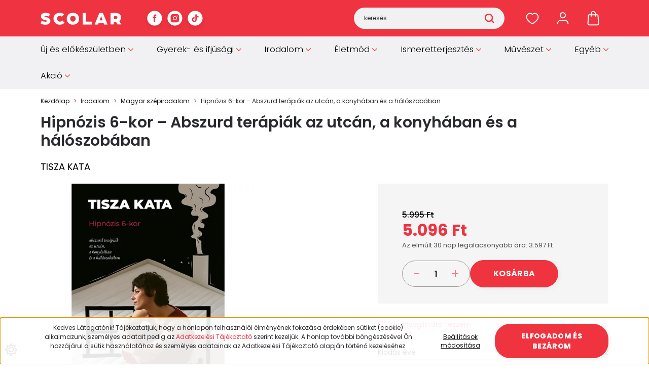

--- FILE ---
content_type: text/html; charset=UTF-8
request_url: https://www.scolar.hu/irodalom_311/magyar_irodalom_332/hipnozis_6-kor_3224
body_size: 42767
content:
<!DOCTYPE html>
<html lang="hu" dir="ltr">
<head>
    <title>Hipnózis 6-kor – Abszurd terápiák az utcán, a konyhában és a hálószobában - Magyar szépirodalom - Scolar Kiadó</title>
    <meta charset="utf-8">
    <meta name="keywords" content="Hipnózis 6-kor – Abszurd terápiák az utcán, a konyhában és a hálószobában, Scolar Könyvkiadó, Online Könyvesbolt, Internetes Könyváruház">
    <meta name="description" content="Hipnózis 6-kor – Abszurd terápiák az utcán, a konyhában és a hálószobában a Magyar szépirodalom kategóriában">
    <meta name="robots" content="index, follow">
    <link rel="image_src" href="https://scolar.cdn.shoprenter.hu/custom/scolar/image/data/productimg600RGB/Hipnozis_6-kor.jpg.webp?lastmod=1720620055.1738762175">
    <meta property="og:title" content="Hipnózis 6-kor – Abszurd terápiák az utcán, a konyhában és a hálószobában" />
    <meta property="og:type" content="product" />
    <meta property="og:url" content="https://www.scolar.hu/hipnozis_6-kor_3224" />
    <meta property="og:image" content="https://scolar.cdn.shoprenter.hu/custom/scolar/image/cache/w1910h1000/productimg600RGB/Hipnozis_6-kor.jpg.webp?lastmod=1720620055.1738762175" />
    <meta property="og:description" content="Tisza Kata könyve tömény, elgondolkodtató mondatokkal mar belénk, szikével bontja fel a sebeinket, rétegről rétegre, hogy feltáruljon a kór „eredete”, ami megmételyezi életünket. A gyermekkortól kísértő sérült kötődési..." />
    <link href="https://scolar.cdn.shoprenter.hu/custom/scolar/image/data/scolar-favicon.png?lastmod=1536321287.1738762175" rel="icon" />
    <link href="https://scolar.cdn.shoprenter.hu/custom/scolar/image/data/scolar-favicon.png?lastmod=1536321287.1738762175" rel="apple-touch-icon" />
    <base href="https://www.scolar.hu:443" />
    <meta name="facebook-domain-verification" content="o1uv2o16qirk7ykj88tow1684wslra" />

    <meta name="viewport" content="width=device-width, initial-scale=1">
                                                            <style>
            :root {
                --global-color: #ef333f;
                --text-on-global-color: #ffffff;
                --link-color: #141414;
                --link-hover-color: #000000;
                --price-color: #000100;
                --price-original-color: #ababab;
                --price-special-color: #ef333f;
            }
        </style>
        <style>
    @font-face {
        font-family: 'Open Sans';
        src: url(https://scolar.cdn.shoprenter.hu/catalog/view/fonts/open-sans/OpenSans-Regular.woff2?v=null.1738762175) format('woff2');
        font-weight: 400;
        font-style: normal;
        font-display: swap;
    }

    @font-face {
        font-family: 'Open Sans';
        src: url(https://scolar.cdn.shoprenter.hu/catalog/view/fonts/open-sans/OpenSans-SemiBold.woff2?v=null.1738762175) format('woff2');
        font-weight: 600;
        font-style: normal;
        font-display: swap;
    }

    @font-face {
        font-family: 'Open Sans';
        src: url(https://scolar.cdn.shoprenter.hu/catalog/view/fonts/open-sans/OpenSans-Bold.woff2?v=null.1738762175) format('woff2');
        font-weight: 700;
        font-style: normal;
        font-display: swap;
    }
    @font-face {
        font-family: 'Open Sans';
        font-style: italic;
        src: url(https://scolar.cdn.shoprenter.hu/catalog/view/fonts/open-sans/OpenSans-Italic.woff2?v=null.1738762175) format('woff2');
        font-weight: 400;
        font-display: optional;
    }

    @font-face {
        font-family: 'Open Sans';
        font-style: italic;
        src: url(https://scolar.cdn.shoprenter.hu/catalog/view/fonts/open-sans/OpenSans-SemiBoldItalic.woff2?v=null.1738762175) format('woff2');
        font-weight: 600;
        font-display: optional;
    }

    @font-face {
        font-family: 'Open Sans';
        font-style: italic;
        src: url(https://scolar.cdn.shoprenter.hu/catalog/view/fonts/open-sans/OpenSans-BoldItalic.woff2?v=null.1738762175) format('woff2');
        font-weight: 700;
        font-display: optional;
    }
</style>
<link rel="preload" href="https://scolar.cdn.shoprenter.hu/catalog/view/fonts/open-sans/OpenSans-Regular.woff2?v=null.1738762175" as="font" type="font/woff2" crossorigin="anonymous">
<link rel="preload" href="https://scolar.cdn.shoprenter.hu/catalog/view/fonts/open-sans/OpenSans-Bold.woff2?v=null.1738762175" as="font" type="font/woff2" crossorigin="anonymous">
<link rel="preload" href="https://scolar.cdn.shoprenter.hu/catalog/view/fonts/open-sans/OpenSans-SemiBold.woff2?v=null.1738762175" as="font" type="font/woff2" crossorigin="anonymous">
        <link rel="stylesheet" href="https://scolar.cdn.shoprenter.hu/catalog/view/theme/starter2_global/minified/template/assets/base.css?v=1768410442.1769601790.scolar">
        <link rel="stylesheet" href="https://scolar.cdn.shoprenter.hu/catalog/view/theme/starter2_global/minified/template/assets/component-slick.css?v=1728982003.1769601790.scolar">
        <link rel="stylesheet" href="https://scolar.cdn.shoprenter.hu/catalog/view/theme/starter2_global/minified/template/assets/product-card.css?v=1720524148.1769601790.scolar">
        <style>
            *,
            *::before,
            *::after {
                box-sizing: border-box;
            }
        </style>
                    <style>
                body .edit-link {
                    position: absolute;
                    top: 0;
                    right: 0;
                    opacity: 0;
                    width: 30px;
                    height: 30px;
                    font-size: 16px;
                    color: #111111;
                    display: flex;
                    justify-content: center;
                    align-items: center;
                    border: 1px solid rgba(0, 0, 0, 0.8);
                    transition: none;
                    background: rgba(255, 255, 255, 0.5);
                    z-index: 1030;
                }
                .module-editable {
                    position: relative;
                }

                .page-head-title:hover > .edit-link,
                .module-editable:hover > .edit-link,
                .product-card:hover .edit-link {
                    opacity: 1;
                }
                .page-head-title:hover > .edit-link:hover,
                .module-editable:hover > .edit-link:hover,
                .product-card:hover .edit-link:hover {
                    background: rgba(255, 255, 255, 1);
                }

            </style>
                                    
                <link href="https://www.scolar.hu/hipnozis_6-kor_3224" rel="canonical">
    
	
	                        
            
            <link rel="stylesheet" href="https://scolar.cdn.shoprenter.hu/custom/scolar/catalog/view/theme/starter2_global/stylesheet/stylesheet.css?v=1764339784" media="screen">
        <script>
        window.nonProductQuality = 80;
    </script>
    <script src="https://scolar.cdn.shoprenter.hu/catalog/view/javascript/vendor/jquery/3.7.1/js/jquery.min.js?v=1706895543"></script>

                
        <!-- Header JavaScript codes -->
            <link rel="preload" href="https://scolar.cdn.shoprenter.hu/web/compiled/js/base.js?v=1769602145" as="script" />
        <script src="https://scolar.cdn.shoprenter.hu/web/compiled/js/base.js?v=1769602145"></script>
                    <link rel="preload" href="https://scolar.cdn.shoprenter.hu/web/compiled/js/fragment_loader.js?v=1769602145" as="script" />
        <script src="https://scolar.cdn.shoprenter.hu/web/compiled/js/fragment_loader.js?v=1769602145"></script>
                    <link rel="preload" href="https://scolar.cdn.shoprenter.hu/web/compiled/js/nanobar.js?v=1769602145" as="script" />
        <script src="https://scolar.cdn.shoprenter.hu/web/compiled/js/nanobar.js?v=1769602145"></script>
                    <!-- Header jQuery onLoad scripts -->
    <script>var BASEURL='https://www.scolar.hu';Currency={"symbol_left":"","symbol_right":" Ft","decimal_place":0,"decimal_point":",","thousand_point":".","currency":"HUF","value":1};var ShopRenter=ShopRenter||{};ShopRenter.product={"id":3224,"sku":"9789635095827","currency":"HUF","unitName":"db","price":5095.75,"name":"Hipn\u00f3zis 6-kor \u2013 Abszurd ter\u00e1pi\u00e1k az utc\u00e1n, a konyh\u00e1ban \u00e9s a h\u00e1l\u00f3szob\u00e1ban","brand":"Tisza Kata","currentVariant":[],"parent":{"id":3224,"sku":"9789635095827","unitName":"db","price":5095.75,"name":"Hipn\u00f3zis 6-kor \u2013 Abszurd ter\u00e1pi\u00e1k az utc\u00e1n, a konyh\u00e1ban \u00e9s a h\u00e1l\u00f3szob\u00e1ban"}};$(document).ready(function(){});window.addEventListener('load',function(){});</script><script src="https://scolar.cdn.shoprenter.hu/web/compiled/js/vue/manifest.bundle.js?v=1769602142"></script><script>var ShopRenter=ShopRenter||{};ShopRenter.onCartUpdate=function(callable){document.addEventListener('cartChanged',callable)};ShopRenter.onItemAdd=function(callable){document.addEventListener('AddToCart',callable)};ShopRenter.onItemDelete=function(callable){document.addEventListener('deleteCart',callable)};ShopRenter.onSearchResultViewed=function(callable){document.addEventListener('AuroraSearchResultViewed',callable)};ShopRenter.onSubscribedForNewsletter=function(callable){document.addEventListener('AuroraSubscribedForNewsletter',callable)};ShopRenter.onCheckoutInitiated=function(callable){document.addEventListener('AuroraCheckoutInitiated',callable)};ShopRenter.onCheckoutShippingInfoAdded=function(callable){document.addEventListener('AuroraCheckoutShippingInfoAdded',callable)};ShopRenter.onCheckoutPaymentInfoAdded=function(callable){document.addEventListener('AuroraCheckoutPaymentInfoAdded',callable)};ShopRenter.onCheckoutOrderConfirmed=function(callable){document.addEventListener('AuroraCheckoutOrderConfirmed',callable)};ShopRenter.onCheckoutOrderPaid=function(callable){document.addEventListener('AuroraOrderPaid',callable)};ShopRenter.onCheckoutOrderPaidUnsuccessful=function(callable){document.addEventListener('AuroraOrderPaidUnsuccessful',callable)};ShopRenter.onProductPageViewed=function(callable){document.addEventListener('AuroraProductPageViewed',callable)};ShopRenter.onMarketingConsentChanged=function(callable){document.addEventListener('AuroraMarketingConsentChanged',callable)};ShopRenter.onCustomerRegistered=function(callable){document.addEventListener('AuroraCustomerRegistered',callable)};ShopRenter.onCustomerLoggedIn=function(callable){document.addEventListener('AuroraCustomerLoggedIn',callable)};ShopRenter.onCustomerUpdated=function(callable){document.addEventListener('AuroraCustomerUpdated',callable)};ShopRenter.onCartPageViewed=function(callable){document.addEventListener('AuroraCartPageViewed',callable)};ShopRenter.customer={"userId":0,"userClientIP":"3.143.67.215","userGroupId":8,"customerGroupTaxMode":"gross","customerGroupPriceMode":"only_gross","email":"","phoneNumber":"","name":{"firstName":"","lastName":""}};ShopRenter.theme={"name":"starter2_global","family":"starter2","parent":""};ShopRenter.shop={"name":"scolar","locale":"hu","currency":{"code":"HUF","rate":1},"domain":"scolar.myshoprenter.hu"};ShopRenter.page={"route":"product\/product","queryString":"irodalom_311\/magyar_irodalom_332\/hipnozis_6-kor_3224"};ShopRenter.formSubmit=function(form,callback){callback();};let loadedAsyncScriptCount=0;function asyncScriptLoaded(position){loadedAsyncScriptCount++;if(position==='body'){if(document.querySelectorAll('.async-script-tag').length===loadedAsyncScriptCount){if(/complete|interactive|loaded/.test(document.readyState)){document.dispatchEvent(new CustomEvent('asyncScriptsLoaded',{}));}else{document.addEventListener('DOMContentLoaded',()=>{document.dispatchEvent(new CustomEvent('asyncScriptsLoaded',{}));});}}}}</script><script type="text/javascript"async class="async-script-tag"onload="asyncScriptLoaded('header')"src="https://static2.rapidsearch.dev/resultpage.js?shop=scolar.shoprenter.hu"></script><script type="text/javascript"async class="async-script-tag"onload="asyncScriptLoaded('header')"src="https://themarketer-cs.web.app/retargeting.min.js"></script><script type="text/javascript"src="https://scolar.cdn.shoprenter.hu/web/compiled/js/vue/customerEventDispatcher.bundle.js?v=1769602142"></script><!--Custom header scripts--><script>var urlCheck=window.location.pathname.split('/');if(urlCheck[1]=='tandori_dezso_m_291'){var meta=document.createElement('meta');meta.setAttribute('property','og:image');meta.content="/custom/scolar/image/cache/w450h305q80np1/szerzofotok/Tandori.jpg";document.getElementsByTagName('head')[0].appendChild(meta);}</script><script type="application/javascript">var fcapiTestCode='';function customSend(uri,event){var trackingAPIBody=event.detail;trackingAPIBody.tracker_configs={facebook_conversion_api:{test_code:fcapiTestCode}};$.ajax({url:'tracking/event/'+uri,type:"POST",data:JSON.stringify(trackingAPIBody),contentType:"application/json; charset=utf-8",dataType:"json",success:function(){}});}
document.addEventListener("AuroraCheckoutInitiated",function(event){customSend('checkout-initiated',event);});document.addEventListener("AuroraCheckoutPaymentInfoAdded",function(event){customSend('checkout-payment-info-added',event);});document.addEventListener("AuroraSearchResultViewed",function(event){customSend('search-result-viewed',event);});document.addEventListener("AuroraSubscribedForNewsletter",function(event){customSend('subscribed-for-newsletter',event);});document.addEventListener("AuroraCheckoutOrderConfirmed",function(event){customSend('checkout-order-confirmed',event);});document.addEventListener("AuroraProductPageViewed",function(event){customSend('product-page-viewed',event);});document.addEventListener("AuroraAddedToCart",function(event){customSend('added-to-cart',event);});</script><script>var mailchimpConfig={baseUrl:'mc.us6.list-manage.com',uuid:'98d651e39cfe15c4dcc0bb6f5',lid:'2d99fad6d8'};var chimpPopupLoader=document.createElement("script");chimpPopupLoader.src='//s3.amazonaws.com/downloads.mailchimp.com/js/signup-forms/popup/embed.js';chimpPopupLoader.setAttribute('data-dojo-config','usePlainJson: true, isDebug: false');var chimpPopup=document.createElement("script");chimpPopup.appendChild(document.createTextNode('require(["mojo/signup-forms/Loader"], function (L) { L.start({"baseUrl": "'+mailchimpConfig.baseUrl+'", "uuid": "'+mailchimpConfig.uuid+'", "lid": "'+mailchimpConfig.lid+'"})});'));jQuery(function($){document.body.appendChild(chimpPopupLoader);$(window).load(function(){document.body.appendChild(chimpPopup);});});</script>                <script>window["bp"]=window["bp"]||function(){(window["bp"].q=window["bp"].q||[]).push(arguments);};window["bp"].l=1*new Date();scriptElement=document.createElement("script");firstScript=document.getElementsByTagName("script")[0];scriptElement.async=true;scriptElement.src='https://pixel.barion.com/bp.js';firstScript.parentNode.insertBefore(scriptElement,firstScript);window['barion_pixel_id']='BP-VB8D8gy25t-07';bp('init','addBarionPixelId','BP-VB8D8gy25t-07');</script><noscript>
    <img height="1" width="1" style="display:none" alt="Barion Pixel" src="https://pixel.barion.com/a.gif?ba_pixel_id='BP-VB8D8gy25t-07'&ev=contentView&noscript=1">
</noscript>

            
            <script>window.dataLayer=window.dataLayer||[];function gtag(){dataLayer.push(arguments)};var ShopRenter=ShopRenter||{};ShopRenter.config=ShopRenter.config||{};ShopRenter.config.googleConsentModeDefaultValue="denied";</script>                        <script type="text/javascript" src="https://scolar.cdn.shoprenter.hu/web/compiled/js/vue/googleConsentMode.bundle.js?v=1769602142"></script>

            <!-- Facebook Pixel Code -->
<script>
!function(f,b,e,v,n,t,s){if(f.fbq)return;n=f.fbq=function(){n.callMethod?
n.callMethod.apply(n,arguments):n.queue.push(arguments)};if(!f._fbq)f._fbq=n;
n.push=n;n.loaded=!0;n.version='2.0';n.queue=[];t=b.createElement(e);t.async=!0;
t.src=v;s=b.getElementsByTagName(e)[0];s.parentNode.insertBefore(t,s)}(window,
document,'script','https://connect.facebook.net/en_US/fbevents.js');
fbq('consent', 'revoke');
fbq('init', '1134689466617215'); // Insert your pixel ID here.
fbq('track', 'PageView');
document.addEventListener('AuroraProductPageViewed', function(auroraEvent) {
                    fbq('track', 'ViewContent', {
                        content_type: 'product',
                        content_ids: [auroraEvent.detail.product.id.toString()],
                        value: parseFloat(auroraEvent.detail.product.grossUnitPrice),
                        currency: auroraEvent.detail.product.currency
                    }, {
                        eventID: auroraEvent.detail.event.id
                    });
                });
document.addEventListener('AuroraAddedToCart', function(auroraEvent) {
    var fbpId = [];
    var fbpValue = 0;
    var fbpCurrency = '';

    auroraEvent.detail.products.forEach(function(item) {
        fbpValue += parseFloat(item.grossUnitPrice) * item.quantity;
        fbpId.push(item.id);
        fbpCurrency = item.currency;
    });


    fbq('track', 'AddToCart', {
        content_ids: fbpId,
        content_type: 'product',
        value: fbpValue,
        currency: fbpCurrency
    }, {
        eventID: auroraEvent.detail.event.id
    });
})
window.addEventListener('AuroraMarketingCookie.Changed', function(event) {
            let consentStatus = event.detail.isAccepted ? 'grant' : 'revoke';
            if (typeof fbq === 'function') {
                fbq('consent', consentStatus);
            }
        });
</script>
<noscript><img height="1" width="1" style="display:none"
src="https://www.facebook.com/tr?id=1134689466617215&ev=PageView&noscript=1"
/></noscript>
<!-- DO NOT MODIFY -->
<!-- End Facebook Pixel Code -->
            <!-- Google Tag Manager -->
<script>(function(w,d,s,l,i){w[l]=w[l]||[];w[l].push({'gtm.start':
new Date().getTime(),event:'gtm.js'});var f=d.getElementsByTagName(s)[0],
j=d.createElement(s),dl=l!='dataLayer'?'&l='+l:'';j.async=true;j.src=
'https://www.googletagmanager.com/gtm.js?id='+i+dl;f.parentNode.insertBefore(j,f);
})(window,document,'script','dataLayer','GTM-TH2T33Q');</script>
<!-- End Google Tag Manager -->
            <!-- Olcsobbat.hu - Global site tag (gtag.js) - Google Ads: 712809653 -->
<script async src="https://www.googletagmanager.com/gtag/js?id=AW-712809653"></script>
<script>
  window.dataLayer = window.dataLayer || [];
  function gtag(){dataLayer.push(arguments);}
  gtag('js', new Date());
  gtag('config', 'AW-712809653');
</script>

            
                <!--Global site tag(gtag.js)--><script async src="https://www.googletagmanager.com/gtag/js?id=G-0BNWHZB85R"></script><script>window.dataLayer=window.dataLayer||[];function gtag(){dataLayer.push(arguments);}
gtag('js',new Date());gtag('config','G-0BNWHZB85R');gtag('config','AW-736406491',{"allow_enhanced_conversions":true});</script>                                <script type="text/javascript" src="https://scolar.cdn.shoprenter.hu/web/compiled/js/vue/GA4EventSender.bundle.js?v=1769602142"></script>

    
    
</head>
<body id="body" class="page-body product-page-body starter2_global-body" data-test-id="product-product" role="document">
<script>ShopRenter.theme.breakpoints={'xs':0,'sm':576,'md':768,'lg':992,'xl':1200,'xxl':1400}</script><!--Google Tag Manager(noscript)--><noscript><iframe src="https://www.googletagmanager.com/ns.html?id=GTM-TH2T33Q"
height="0"width="0"style="display:none;visibility:hidden"></iframe></noscript><!--End Google Tag Manager(noscript)--><div id="fb-root"></div><script>(function(d,s,id){var js,fjs=d.getElementsByTagName(s)[0];if(d.getElementById(id))return;js=d.createElement(s);js.id=id;js.src="//connect.facebook.net/hu_HU/sdk/xfbml.customerchat.js#xfbml=1&version=v2.12&autoLogAppEvents=1";fjs.parentNode.insertBefore(js,fjs);}(document,"script","facebook-jssdk"));</script>
                    

    <div class="nanobar-cookie-cog js-hidden-nanobar-button position-fixed cursor-pointer">
        <svg xmlns="https://www.w3.org/2000/svg" width="24" height="24" viewBox="0 0 512 512">
    <path fill="currentColor" d="M512 289.7v-67.5l-68.2-18.1c-4.3-15.4-10.4-30.2-18.4-44.2l34.9-60.6 -47.6-47.6 -60.6 34.9c-14-8-28.8-14.1-44.2-18.4L289.7 0h-67.5l-18.1 68.2c-15.4 4.3-30.2 10.4-44.2 18.4L99.4 51.7 51.7 99.4l34.9 60.6c-8 14-14.1 28.8-18.4 44.2L0 222.3v67.5l68.2 18.1c4.3 15.4 10.4 30.2 18.4 44.2l-34.9 60.6 47.6 47.6 60.6-34.9c14 8 28.8 14.1 44.2 18.4l18.1 68.2h67.5l18.1-68.2c15.4-4.3 30.2-10.4 44.2-18.4l60.6 34.9 47.6-47.6 -34.9-60.6c8-14 14.1-28.8 18.4-44.2L512 289.7zM410.1 275.5l-2.5 12.1c-3.9 18.9-11.4 36.8-22.1 53.2l-6.8 10.3 31.6 55 -4.3 4.3 -55-31.6 -10.3 6.8c-16.4 10.8-34.3 18.2-53.2 22.1l-12.1 2.5L259 472h-6l-16.5-61.9 -12.1-2.5c-18.9-3.9-36.8-11.4-53.2-22.1l-10.3-6.8 -55 31.6 -4.3-4.3 31.6-55 -6.8-10.3c-10.8-16.4-18.2-34.3-22.1-53.2l-2.5-12.1L40 259v-6l61.9-16.5 2.5-12.1c3.9-18.9 11.4-36.8 22.1-53.2l6.8-10.3 -31.6-55 4.3-4.3 55 31.6 10.3-6.8c16.4-10.8 34.3-18.2 53.2-22.1l12.1-2.5L253 40h6l16.5 61.9 12.1 2.5c18.9 3.9 36.8 11.4 53.2 22.1l10.3 6.8 55-31.6 4.3 4.3 -31.6 55 6.8 10.3c10.8 16.4 18.2 34.3 22.1 53.2l2.5 12.1L472 253v6L410.1 275.5z"/>
    <path fill="currentColor" d="M256 140c-64 0-116 52-116 116s52 116 116 116 116-52 116-116S320 140 256 140zM256 332c-41.9 0-76-34.1-76-76s34.1-76 76-76 76 34.1 76 76S297.9 332 256 332z"/>
</svg>
    </div>
<!-- cached --><div class="nanobar-cookie-box nanobar position-fixed w-100 js-nanobar-first-login">
    <div class="container nanobar__container">
        <div class="row nanobar__container-row flex-column flex-sm-row align-items-center">
            <div class="nanobar__text col-12 col-sm-6 col-lg-8 justify-content-center justify-content-sm-start d-flex">
                <p>Kedves Látogatónk! Tájékoztatjuk, hogy a honlapon felhasználói élményének fokozása érdekében sütiket (cookie) alkalmazunk, személyes adatait pedig az <a href="https://www.scolar.hu/adatkezelesi_tajekoztato" target="_blank"><span  style="color: #EF3340;">Adatkezelési Tájékoztató</span></a> szerint kezeljük. A honlap további böngészésével Ön hozzájárul a sütik használatához és személyes adatainak az Adatkezelési Tájékoztató alapján történő kezeléséhez.
</p>
            </div>
            <div class="nanobar__buttons col-12 col-sm-6 col-lg-4 justify-content-center justify-content-sm-end d-flex">
                <button class="btn btn-link js-nanobar-settings-button">
                    Beállítások módosítása
                </button>
                <button class="btn btn-primary nanobar-btn js-nanobar-close-cookies" data-button-save-text="Beállítások mentése">
                    Elfogadom és bezárom
                </button>
            </div>
        </div>
        <div class="nanobar__cookies js-nanobar-cookies flex-column flex-sm-row text-start" style="display: none;">
            <div class="form-check">
                <input class="form-check-input" type="checkbox" name="required_cookies" disabled checked />
                <label class="form-check-label">
                    Szükséges cookie-k
                    <div class="cookies-help-text">
                        Ezek a cookie-k segítenek abban, hogy a webáruház használható és működőképes legyen.
                    </div>
                </label>
            </div>
            <div class="form-check">
                <input id="marketing_cookies" class="form-check-input js-nanobar-marketing-cookies" type="checkbox" name="marketing_cookies"
                         checked />
                <label class="form-check-label" for="marketing_cookies">
                    Marketing cookie-k
                    <div class="cookies-help-text">
                        Ezeket a cookie-k segítenek abban, hogy az Ön érdeklődési körének megfelelő reklámokat és termékeket jelenítsük meg a webáruházban.
                    </div>
                </label>
            </div>
        </div>
    </div>
</div>

<script>
    (function ($) {
        $(document).ready(function () {
            new AuroraNanobar.FirstLogNanobarCheckbox(jQuery('.js-nanobar-first-login'), 'bottom');
        });
    })(jQuery);
</script>
<!-- /cached -->

        
                    <div class="layout-wrapper">
                                                            <div id="section-header" class="section-wrapper ">
    
        
    <link rel="stylesheet" href="https://scolar.cdn.shoprenter.hu/catalog/view/theme/starter2_global/minified/template/assets/header.css?v=1722350380.1769601790.scolar" media="print" onload="this.media='all'" />
    <div class="header">
        <div class="header-top d-none d-lg-flex">
            <div class="container">
                <div class="header-top-row d-flex align-items-center justify-content-between">
                                        
                                            <div class="header-top-right-wrapper d-flex align-items-center">
                            
                            
                        </div>
                                    </div>
            </div>
        </div>
        <div class="header-middle d-grid align-items-center">
            <div class="container header-middle-container">
                <div class="header-middle-row d-flex align-items-center justify-content-between">
                    <div class="header-middle-left d-flex align-items-center">
                                                    <div id="js-mobile-navbar" class="d-flex d-lg-none">
                                <button id="js-hamburger-icon" class="btn btn-primary d-flex-center" aria-label="mobile menu">
                                    <div class="hamburger-icon position-relative">
                                        <div class="hamburger-icon-line position-absolute line-1"></div>
                                        <div class="hamburger-icon-line position-absolute line-2"></div>
                                        <div class="hamburger-icon-line position-absolute line-3"></div>
                                    </div>
                                </button>
                            </div>
                                                <a href="/" class="header-logo" title="Kezdőlap">
                                                    <img
    src='https://scolar.cdn.shoprenter.hu/custom/scolar/image/cache/w160h24/desgin2024/scolar-logo.svg?lastmod=0.1738762175'

    
            width="160"
    
            height="24"
    
            class="header-logo-img"
    
    
    alt="Kezdőlap"

    
    
    />

                                                </a>
						<div class="head-social">
															<div class="head-social-links d-flex flex-wrap">
																			<a href="https://www.facebook.com/scolarklub" target="_blank" title="Facebook">
											<svg width="30" height="30" viewBox="0 0 36 36" fill="none" xmlns="http://www.w3.org/2000/svg">
	<rect x="0.400391" y="0.5" width="35" height="35" rx="17.5" fill="white"/>
<path d="M22.0827 14.8285H19.2343V12.9603C19.2343 12.2587 19.6993 12.0951 20.0268 12.0951C20.3535 12.0951 22.0369 12.0951 22.0369 12.0951V9.01081L19.2685 9C16.1954 9 15.496 11.3004 15.496 12.7725V14.8285H13.7188V18.0067H15.496C15.496 22.0855 15.496 27 15.496 27H19.2343C19.2343 27 19.2343 22.0371 19.2343 18.0067H21.7567L22.0827 14.8285Z" fill="currentColor"/>
</svg>
										</a>
									
																			<a href="https://www.instagram.com/scolarkiado/" target="_blank" title="Instagram">
											<svg width="30" height="30" viewBox="0 0 36 36" fill="none" xmlns="http://www.w3.org/2000/svg">
	<rect x="0.400391" y="0.5" width="35" height="35" rx="17.5" fill="white"/>
<path d="M17.9004 21.2C19.6677 21.2 21.1004 19.7673 21.1004 18C21.1004 16.2327 19.6677 14.8 17.9004 14.8C16.1331 14.8 14.7004 16.2327 14.7004 18C14.7004 19.7673 16.1331 21.2 17.9004 21.2Z" fill="#EF3340"/>
<path d="M22.3004 8H13.5004C12.0152 8 10.5908 8.59 9.54059 9.6402C8.49039 10.6904 7.90039 12.1148 7.90039 13.6V22.4C7.90039 23.8852 8.49039 25.3096 9.54059 26.3598C10.5908 27.41 12.0152 28 13.5004 28H22.3004C23.7856 28 25.21 27.41 26.2602 26.3598C27.3104 25.3096 27.9004 23.8852 27.9004 22.4V13.6C27.9004 12.1148 27.3104 10.6904 26.2602 9.6402C25.21 8.59 23.7856 8 22.3004 8ZM17.9004 22.8C16.951 22.8 16.023 22.5185 15.2337 21.9911C14.4443 21.4636 13.8291 20.714 13.4658 19.8369C13.1025 18.9598 13.0074 17.9947 13.1926 17.0636C13.3778 16.1325 13.835 15.2772 14.5063 14.6059C15.1776 13.9346 16.0328 13.4774 16.964 13.2922C17.8951 13.107 18.8602 13.2021 19.7373 13.5654C20.6144 13.9287 21.364 14.5439 21.8914 15.3333C22.4189 16.1226 22.7004 17.0506 22.7004 18C22.7004 19.273 22.1947 20.4939 21.2945 21.3941C20.3943 22.2943 19.1734 22.8 17.9004 22.8ZM23.1004 14C22.8631 14 22.631 13.9296 22.4337 13.7978C22.2364 13.6659 22.0826 13.4785 21.9917 13.2592C21.9009 13.0399 21.8771 12.7987 21.9234 12.5659C21.9698 12.3331 22.084 12.1193 22.2519 11.9515C22.4197 11.7836 22.6335 11.6694 22.8663 11.6231C23.0991 11.5768 23.3403 11.6005 23.5596 11.6913C23.7789 11.7822 23.9663 11.936 24.0982 12.1333C24.23 12.3307 24.3004 12.5627 24.3004 12.8C24.3004 13.1183 24.174 13.4235 23.9489 13.6485C23.7239 13.8736 23.4187 14 23.1004 14Z" fill="currentColor"/>
</svg>
										</a>
									
									
																			<a href="https://www.tiktok.com/@scolarkiado" target="_blank" title="TikTok">
											<svg width="30" height="30" viewBox="0 0 36 36" xmlns="http://www.w3.org/2000/svg" fill="currentColor">
<rect x="0.400391" y="0.5" width="35" height="35" rx="17.5" fill="white"/>
<path d="M25.7748 16.3815C24.2267 16.3852 22.7165 15.9024 21.4576 15.0013V21.286C21.4572 22.45 21.1014 23.5861 20.4378 24.5425C19.7743 25.4988 18.8346 26.2298 17.7444 26.6376C16.6541 27.0455 15.4654 27.1108 14.3371 26.8248C13.2088 26.5388 12.1947 25.9152 11.4303 25.0373C10.666 24.1594 10.1879 23.069 10.06 21.9121C9.9321 20.7551 10.1604 19.5867 10.7145 18.563C11.2686 17.5394 12.1219 16.7092 13.1605 16.1837C14.1991 15.6581 15.3734 15.4621 16.5264 15.622V18.7829C15.9988 18.617 15.4322 18.622 14.9076 18.7972C14.383 18.9725 13.9272 19.309 13.6053 19.7587C13.2834 20.2085 13.1118 20.7484 13.1151 21.3015C13.1183 21.8546 13.2962 22.3925 13.6234 22.8384C13.9507 23.2843 14.4104 23.6155 14.937 23.7845C15.4636 23.9536 16.0302 23.9519 16.5558 23.7797C17.0814 23.6076 17.5392 23.2737 17.8638 22.8259C18.1883 22.378 18.3631 21.8391 18.3631 21.286V9H21.4576C21.4554 9.26133 21.4773 9.5223 21.523 9.77961C21.6305 10.354 21.8541 10.9005 22.1801 11.3855C22.506 11.8706 22.9275 12.284 23.4187 12.6006C24.1176 13.0627 24.937 13.309 25.7748 13.3088V16.3815Z" fill="#EF3340"/>
</svg>
										</a>
									
									
									
																	</div>
													</div>
                    </div>
                                        <div class="header-middle-center">
                        <div class="header-navbar-top-right-search d-flex align-items-center justify-content-end">
                            <div class="dropdown search-module d-flex header-navbar-top-right-item">
                                <div class="input-group">
                                    <input class="search-module__input form-control form-control-lg disableAutocomplete"
                                           type="text"
                                           placeholder="keresés..."
                                           autocomplete="off"
                                           value=""
                                           id="filter_keyword"
                                           onclick="this.value=(this.value==this.defaultValue)?'':this.value;"
                                    />
                                    <span class="search-button-append position-absolute d-flex h-100">
                                        <button class="btn" type="button" onclick="moduleSearch();" aria-label="Keresés">
                                            <svg width="18" height="18" viewBox="0 0 18 18" fill="none" xmlns="http://www.w3.org/2000/svg">
    <path d="M16.9999 17.0034L13.0482 13.0518M15.117 8.05852C15.117 11.9587 11.9553 15.1205 8.05511 15.1205C4.1549 15.1205 0.993164 11.9587 0.993164 8.05852C0.993164 4.15832 4.1549 0.996582 8.05511 0.996582C11.9553 0.996582 15.117 4.15832 15.117 8.05852Z" stroke="currentColor" stroke-width="2.5" stroke-linecap="round" stroke-linejoin="round"/>
</svg>

                                        </button>
                                    </span>
                                </div>
                                <input type="hidden" id="filter_description" value="0"/>
                                <input type="hidden" id="search_shopname" value="scolar"/>
                                <div id="results" class="dropdown-menu search-results"></div>
                            </div>
                        </div>
                    </div>
                                        <div class="header-middle-right d-flex align-items-center">
                                                    <div id="header-middle-wishlist" class="header-middle-right-box d-flex align-items-center justify-content-center">
                                <span class="header-wishlist-icon position-absolute">
                                    <svg width="26" height="23" viewBox="0 0 20 18" fill="none" xmlns="http://www.w3.org/2000/svg" class="icon-heart__unfilled icon-heart">
    <path fill-rule="evenodd" clip-rule="evenodd" d="M13.696 1C16.871 1 19 3.98 19 6.755C19 12.388 10.161 17 10 17C9.839 17 1 12.388 1 6.755C1 3.98 3.129 1 6.304 1C8.119 1 9.311 1.905 10 2.711C10.689 1.905 11.881 1 13.696 1Z" stroke="currentColor" stroke-width="1.5" stroke-linecap="round" stroke-linejoin="round"/>
</svg>

                                </span>
                                <hx:include src="/_fragment?_path=_format%3Dhtml%26_locale%3Den%26_controller%3Dmodule%252Fwishlist&amp;_hash=nn079zZw5TRfmux21sslIgTN29GdLftxyVy190dP3Gc%3D"></hx:include>
                                <style>
                                    .js-add-to-wishlist .icon-heart {
                                        transition: opacity 0.3s, color 0.3s;
                                    }

                                    .icon-heart__filled {
                                        opacity: 0;
                                        position: absolute;
                                        left: 0;
                                    }

                                    .js-product-on-wishlist .icon-heart__unfilled {
                                        opacity: 0;
                                    }

                                    .js-product-on-wishlist .icon-heart__filled {
                                        opacity: 1;
                                    }
                                </style>
                        </div>
                                                                                                            <div id="header-middle-login" class="header-middle-right-box align-items-center justify-content-center">
                                    <a class="header-middle-right-box-link header-middle-right-box-user-icon-link d-flex align-items-center justify-content-center" href="/customer/login" title="Belépés / Regisztráció">
                                        <span class="header-user-icon">
                                            <svg width="24" height="25.5" viewBox="0 0 18 20" fill="none" xmlns="http://www.w3.org/2000/svg">
    <path d="M17 18.5V17.75C17 15.4028 15.0972 13.5 12.75 13.5H5.25C2.90279 13.5 1 15.4028 1 17.75V18.5M13 5.5C13 7.70914 11.2091 9.5 9 9.5C6.79086 9.5 5 7.70914 5 5.5C5 3.29086 6.79086 1.5 9 1.5C11.2091 1.5 13 3.29086 13 5.5Z" stroke="currentColor" stroke-width="1.5" stroke-linecap="round" stroke-linejoin="round"/>
</svg>

                                        </span>
                                                                            </a>
                                                                    </div>
                                                                                                        <div id="js-cart" class="header-cart header-middle-right-box position-relative">
                                <span class="header-cart-icon position-absolute d-flex align-items-center justify-content-center">
                                    <svg width="24" height="30" viewBox="0 0 18 22" fill="none" xmlns="http://www.w3.org/2000/svg">
    <path d="M12.001 8V4C12.001 2.343 10.658 1 9.001 1C7.344 1 6 2.343 6 4V8M15.064 6H2.93597C2.40897 6 1.97297 6.408 1.93797 6.933L1.14197 18.867C1.06497 20.021 1.98097 21 3.13797 21H14.862C16.019 21 16.935 20.021 16.858 18.867L16.062 6.933C16.027 6.408 15.591 6 15.064 6Z" stroke="currentColor" stroke-width="1.5" stroke-linecap="round" stroke-linejoin="round"/>
</svg>

                                </span>
                                <hx:include src="/_fragment?_path=_format%3Dhtml%26_locale%3Den%26_controller%3Dmodule%252Fcart&amp;_hash=95BDGfQNNmA1ow1uRQ1wRKP5biFEH3q%2F8O2uIYcYNtE%3D"></hx:include>
                            </div>
                                            </div>
                </div>
            </div>
        </div>
        <div class="header-bottom d-none d-lg-block">
            <div class="container">
                    <div id="module_category_wrapper" class="module-category-wrapper">
        <div
            id="category"
            class="module content-module header-position category-module">
                        <div class="module-body">
                            <div id="category-nav" class="position-relative">
            


<ul class="list-unstyled category category-menu d-flex flex-wrap sf-menu sf-horizontal builded">
    <li id="cat_450" class="nav-item item category-list module-list parent even">
    <a href="https://www.scolar.hu/ujdonsagok_450" class="nav-link category-link-level-1">
                <span class="category-name">
            Új és előkészületben
                                                <svg xmlns="https://www.w3.org/2000/svg" class="icon-arrow icon-arrow-down " viewBox="0 0 34 34" width="10" height="10">
<path fill="currentColor" d="M24.6 34.1c-0.5 0-1-0.2-1.4-0.6L8.1 18.4c-0.8-0.8-0.8-2 0-2.8L23.2 0.6c0.8-0.8 2-0.8 2.8 0s0.8 2 0 2.8l-13.7 13.7 13.7 13.7c0.8 0.8 0.8 2 0 2.8C25.6 33.9 25.1 34.1 24.6 34.1z"/>
</svg>                                    </span>
    </a>
            <ul class="list-unstyled flex-column children"><li id="cat_779" class="nav-item item category-list module-list even">
    <a href="https://www.scolar.hu/ujdonsagok_450/elokeszuletben_779" class="nav-link category-link-level-2">
                <span class="category-name">
            Előkészületben
                    </span>
    </a>
    </li><li id="cat_778" class="nav-item item category-list module-list odd">
    <a href="https://www.scolar.hu/ujdonsagok_450/ujdonsagok_778" class="nav-link category-link-level-2">
                <span class="category-name">
            Újdonságok
                    </span>
    </a>
    </li></ul>
    </li><li id="cat_321" class="nav-item item category-list module-list parent odd">
    <a href="https://www.scolar.hu/gyermek_es_ifjusagi_321" class="nav-link category-link-level-1">
                <span class="category-name">
            Gyerek- és ifjúsági
                                                <svg xmlns="https://www.w3.org/2000/svg" class="icon-arrow icon-arrow-down " viewBox="0 0 34 34" width="10" height="10">
<path fill="currentColor" d="M24.6 34.1c-0.5 0-1-0.2-1.4-0.6L8.1 18.4c-0.8-0.8-0.8-2 0-2.8L23.2 0.6c0.8-0.8 2-0.8 2.8 0s0.8 2 0 2.8l-13.7 13.7 13.7 13.7c0.8 0.8 0.8 2 0 2.8C25.6 33.9 25.1 34.1 24.6 34.1z"/>
</svg>                                    </span>
    </a>
            <ul class="list-unstyled flex-column children"><li id="cat_322" class="nav-item item category-list module-list parent even">
    <a href="https://www.scolar.hu/gyermek_es_ifjusagi_321/eletkor_szerint_322" class="nav-link category-link-level-2">
                <span class="category-name">
            Életkor szerint
                                                <svg xmlns="https://www.w3.org/2000/svg" class="icon-arrow icon-arrow-right " viewBox="0 0 34 34" width="8" height="8">
<path fill="currentColor" d="M24.6 34.1c-0.5 0-1-0.2-1.4-0.6L8.1 18.4c-0.8-0.8-0.8-2 0-2.8L23.2 0.6c0.8-0.8 2-0.8 2.8 0s0.8 2 0 2.8l-13.7 13.7 13.7 13.7c0.8 0.8 0.8 2 0 2.8C25.6 33.9 25.1 34.1 24.6 34.1z"/>
</svg>                                    </span>
    </a>
            <ul class="list-unstyled flex-column children"><li id="cat_334" class="nav-item item category-list module-list even">
    <a href="https://www.scolar.hu/gyermek_es_ifjusagi_321/eletkor_szerint_322/03_ev_334" class="nav-link category-link-level-3">
                <span class="category-name">
            0–3 év
                    </span>
    </a>
    </li><li id="cat_343" class="nav-item item category-list module-list odd">
    <a href="https://www.scolar.hu/gyermek_es_ifjusagi_321/eletkor_szerint_322/37_ev_343" class="nav-link category-link-level-3">
                <span class="category-name">
            3–7 év
                    </span>
    </a>
    </li><li id="cat_323" class="nav-item item category-list module-list even">
    <a href="https://www.scolar.hu/gyermek_es_ifjusagi_321/eletkor_szerint_322/710_ev_323" class="nav-link category-link-level-3">
                <span class="category-name">
            7–10 év
                    </span>
    </a>
    </li><li id="cat_349" class="nav-item item category-list module-list odd">
    <a href="https://www.scolar.hu/gyermek_es_ifjusagi_321/eletkor_szerint_322/1014_ev_349" class="nav-link category-link-level-3">
                <span class="category-name">
            10–14 év
                    </span>
    </a>
    </li><li id="cat_384" class="nav-item item category-list module-list even">
    <a href="https://www.scolar.hu/gyermek_es_ifjusagi_321/eletkor_szerint_322/14_eves_kortol_384" class="nav-link category-link-level-3">
                <span class="category-name">
            14 éves kortól
                    </span>
    </a>
    </li></ul>
    </li><li id="cat_325" class="nav-item item category-list module-list parent odd">
    <a href="https://www.scolar.hu/gyermek_es_ifjusagi_321/sorozatok_325" class="nav-link category-link-level-2">
                <span class="category-name">
            Sorozatok
                                                <svg xmlns="https://www.w3.org/2000/svg" class="icon-arrow icon-arrow-right " viewBox="0 0 34 34" width="8" height="8">
<path fill="currentColor" d="M24.6 34.1c-0.5 0-1-0.2-1.4-0.6L8.1 18.4c-0.8-0.8-0.8-2 0-2.8L23.2 0.6c0.8-0.8 2-0.8 2.8 0s0.8 2 0 2.8l-13.7 13.7 13.7 13.7c0.8 0.8 0.8 2 0 2.8C25.6 33.9 25.1 34.1 24.6 34.1z"/>
</svg>                                    </span>
    </a>
            <ul class="list-unstyled flex-column children"><li id="cat_629" class="nav-item item category-list module-list even">
    <a href="https://www.scolar.hu/gyermek_es_ifjusagi_321/sorozatok_325/03_629" class="nav-link category-link-level-3">
                <span class="category-name">
            0–3
                    </span>
    </a>
    </li><li id="cat_631" class="nav-item item category-list module-list odd">
    <a href="https://www.scolar.hu/gyermek_es_ifjusagi_321/sorozatok_325/37_631" class="nav-link category-link-level-3">
                <span class="category-name">
            3–7
                    </span>
    </a>
    </li><li id="cat_632" class="nav-item item category-list module-list even">
    <a href="https://www.scolar.hu/gyermek_es_ifjusagi_321/sorozatok_325/710_632" class="nav-link category-link-level-3">
                <span class="category-name">
            7–10
                    </span>
    </a>
    </li><li id="cat_635" class="nav-item item category-list module-list odd">
    <a href="https://www.scolar.hu/gyermek_es_ifjusagi_321/sorozatok_325/1014_635" class="nav-link category-link-level-3">
                <span class="category-name">
            10–14
                    </span>
    </a>
    </li><li id="cat_637" class="nav-item item category-list module-list even">
    <a href="https://www.scolar.hu/gyermek_es_ifjusagi_321/sorozatok_325/14_637" class="nav-link category-link-level-3">
                <span class="category-name">
            14+
                    </span>
    </a>
    </li></ul>
    </li><li id="cat_336" class="nav-item item category-list module-list parent even">
    <a href="https://www.scolar.hu/gyermek_es_ifjusagi_321/lapozok_336" class="nav-link category-link-level-2">
                <span class="category-name">
            Lapozók
                                                <svg xmlns="https://www.w3.org/2000/svg" class="icon-arrow icon-arrow-right " viewBox="0 0 34 34" width="8" height="8">
<path fill="currentColor" d="M24.6 34.1c-0.5 0-1-0.2-1.4-0.6L8.1 18.4c-0.8-0.8-0.8-2 0-2.8L23.2 0.6c0.8-0.8 2-0.8 2.8 0s0.8 2 0 2.8l-13.7 13.7 13.7 13.7c0.8 0.8 0.8 2 0 2.8C25.6 33.9 25.1 34.1 24.6 34.1z"/>
</svg>                                    </span>
    </a>
            <ul class="list-unstyled flex-column children"><li id="cat_495" class="nav-item item category-list module-list even">
    <a href="https://www.scolar.hu/gyermek_es_ifjusagi_321/lapozok_336/aproleptek" class="nav-link category-link-level-3">
                <span class="category-name">
            Apró léptek (0–3)
                    </span>
    </a>
    </li><li id="cat_543" class="nav-item item category-list module-list odd">
    <a href="https://www.scolar.hu/gyermek_es_ifjusagi_321/lapozok_336/mini_konyvek_543" class="nav-link category-link-level-3">
                <span class="category-name">
            Mini könyvek
                    </span>
    </a>
    </li><li id="cat_405" class="nav-item item category-list module-list even">
    <a href="https://www.scolar.hu/gyermek_es_ifjusagi_321/lapozok_336/keress_talalj_meselj_405" class="nav-link category-link-level-3">
                <span class="category-name">
            Keress, találj, mesélj!
                    </span>
    </a>
    </li><li id="cat_544" class="nav-item item category-list module-list odd">
    <a href="https://www.scolar.hu/gyermek_es_ifjusagi_321/lapozok_336/a_baba_elso_szavai_544" class="nav-link category-link-level-3">
                <span class="category-name">
            A baba első szavai
                    </span>
    </a>
    </li><li id="cat_545" class="nav-item item category-list module-list even">
    <a href="https://www.scolar.hu/gyermek_es_ifjusagi_321/lapozok_336/a_baba_vilaga_545" class="nav-link category-link-level-3">
                <span class="category-name">
            A baba világa
                    </span>
    </a>
    </li><li id="cat_546" class="nav-item item category-list module-list odd">
    <a href="https://www.scolar.hu/gyermek_es_ifjusagi_321/lapozok_336/allatok_novenyek_gazdasag_546" class="nav-link category-link-level-3">
                <span class="category-name">
            Állatok, növények, gazdaság
                    </span>
    </a>
    </li><li id="cat_547" class="nav-item item category-list module-list even">
    <a href="https://www.scolar.hu/gyermek_es_ifjusagi_321/lapozok_336/jarmuvek_kozlekedes_epitkezes_547" class="nav-link category-link-level-3">
                <span class="category-name">
            Járművek,  közlekedés, építkezés
                    </span>
    </a>
    </li><li id="cat_548" class="nav-item item category-list module-list odd">
    <a href="https://www.scolar.hu/gyermek_es_ifjusagi_321/lapozok_336/unnepvaro_lapozok_548" class="nav-link category-link-level-3">
                <span class="category-name">
            Ünnepváró lapozók
                    </span>
    </a>
    </li><li id="cat_550" class="nav-item item category-list module-list even">
    <a href="https://www.scolar.hu/gyermek_es_ifjusagi_321/lapozok_336/interaktiv_lapozok_550" class="nav-link category-link-level-3">
                <span class="category-name">
            Interaktív lapozók
                    </span>
    </a>
    </li><li id="cat_371" class="nav-item item category-list module-list odd">
    <a href="https://www.scolar.hu/gyermek_es_ifjusagi_321/lapozok_336/tovabbi_lapozok_371" class="nav-link category-link-level-3">
                <span class="category-name">
            További lapozók
                    </span>
    </a>
    </li></ul>
    </li><li id="cat_403" class="nav-item item category-list module-list parent odd">
    <a href="https://www.scolar.hu/gyermek_es_ifjusagi_321/keress_talalj_meselj_403" class="nav-link category-link-level-2">
                <span class="category-name">
            Keress, találj, mesélj!
                                                <svg xmlns="https://www.w3.org/2000/svg" class="icon-arrow icon-arrow-right " viewBox="0 0 34 34" width="8" height="8">
<path fill="currentColor" d="M24.6 34.1c-0.5 0-1-0.2-1.4-0.6L8.1 18.4c-0.8-0.8-0.8-2 0-2.8L23.2 0.6c0.8-0.8 2-0.8 2.8 0s0.8 2 0 2.8l-13.7 13.7 13.7 13.7c0.8 0.8 0.8 2 0 2.8C25.6 33.9 25.1 34.1 24.6 34.1z"/>
</svg>                                    </span>
    </a>
            <ul class="list-unstyled flex-column children"><li id="cat_551" class="nav-item item category-list module-list even">
    <a href="https://www.scolar.hu/gyermek_es_ifjusagi_321/keress_talalj_meselj_403/keress_talalj_meselj_mini_551" class="nav-link category-link-level-3">
                <span class="category-name">
            Keress, találj, mesélj! Mini
                    </span>
    </a>
    </li><li id="cat_554" class="nav-item item category-list module-list odd">
    <a href="https://www.scolar.hu/gyermek_es_ifjusagi_321/keress_talalj_meselj_403/keress_talalj_meselj_normal_554" class="nav-link category-link-level-3">
                <span class="category-name">
            Keress, találj, mesélj! Normál
                    </span>
    </a>
    </li><li id="cat_559" class="nav-item item category-list module-list even">
    <a href="https://www.scolar.hu/gyermek_es_ifjusagi_321/keress_talalj_meselj_403/keress_talalj_meselj_ablakos_559" class="nav-link category-link-level-3">
                <span class="category-name">
            Keress, találj, mesélj! Ablakos
                    </span>
    </a>
    </li><li id="cat_557" class="nav-item item category-list module-list odd">
    <a href="https://www.scolar.hu/gyermek_es_ifjusagi_321/keress_talalj_meselj_403/keress_talalj_meselj_nagy_bongeszo_557" class="nav-link category-link-level-3">
                <span class="category-name">
            Keress, találj, mesélj! Nagy böngésző
                    </span>
    </a>
    </li><li id="cat_552" class="nav-item item category-list module-list even">
    <a href="https://www.scolar.hu/gyermek_es_ifjusagi_321/keress_talalj_meselj_403/keress_talalj_meselj_orias_bongeszo_552" class="nav-link category-link-level-3">
                <span class="category-name">
            Keress, találj, mesélj! Óriás böngésző
                    </span>
    </a>
    </li></ul>
    </li><li id="cat_560" class="nav-item item category-list module-list parent even">
    <a href="https://www.scolar.hu/gyermek_es_ifjusagi_321/mit_miert_hogyan_560" class="nav-link category-link-level-2">
                <span class="category-name">
            Mit? Miért? Hogyan?
                                                <svg xmlns="https://www.w3.org/2000/svg" class="icon-arrow icon-arrow-right " viewBox="0 0 34 34" width="8" height="8">
<path fill="currentColor" d="M24.6 34.1c-0.5 0-1-0.2-1.4-0.6L8.1 18.4c-0.8-0.8-0.8-2 0-2.8L23.2 0.6c0.8-0.8 2-0.8 2.8 0s0.8 2 0 2.8l-13.7 13.7 13.7 13.7c0.8 0.8 0.8 2 0 2.8C25.6 33.9 25.1 34.1 24.6 34.1z"/>
</svg>                                    </span>
    </a>
            <ul class="list-unstyled flex-column children"><li id="cat_341" class="nav-item item category-list module-list even">
    <a href="https://www.scolar.hu/gyermek_es_ifjusagi_321/mit_miert_hogyan_560/mit-miert-hogyan-mini" class="nav-link category-link-level-3">
                <span class="category-name">
            Mit? Miért? Hogyan? Mini (2+)
                    </span>
    </a>
    </li><li id="cat_344" class="nav-item item category-list module-list odd">
    <a href="https://www.scolar.hu/gyermek_es_ifjusagi_321/mit_miert_hogyan_560/mit_miert_hogyan" class="nav-link category-link-level-3">
                <span class="category-name">
            Mit? Miért? Hogyan? (4+)
                    </span>
    </a>
    </li><li id="cat_433" class="nav-item item category-list module-list even">
    <a href="https://www.scolar.hu/gyermek_es_ifjusagi_321/mit_miert_hogyan_560/mit_miert_hogyan_foglalkoztato_433" class="nav-link category-link-level-3">
                <span class="category-name">
            Mit? Miért? Hogyan? Foglalkoztató (4+)
                    </span>
    </a>
    </li><li id="cat_532" class="nav-item item category-list module-list odd">
    <a href="https://www.scolar.hu/gyermek_es_ifjusagi_321/mit_miert_hogyan_560/mit_miert_hogyan_matricas_foglalkoztato_532" class="nav-link category-link-level-3">
                <span class="category-name">
            Mit? Miért? Hogyan? Matricás foglalkoztató (4+)
                    </span>
    </a>
    </li><li id="cat_563" class="nav-item item category-list module-list even">
    <a href="https://www.scolar.hu/gyermek_es_ifjusagi_321/mit_miert_hogyan_560/mit_miert_hogyan_orias_4_563" class="nav-link category-link-level-3">
                <span class="category-name">
            Mit? Miért? Hogyan? Óriás (4+)
                    </span>
    </a>
    </li><li id="cat_529" class="nav-item item category-list module-list odd">
    <a href="https://www.scolar.hu/gyermek_es_ifjusagi_321/mit_miert_hogyan_560/mit-miert-hogyan-olvasokonyv" class="nav-link category-link-level-3">
                <span class="category-name">
            Mit? Miért? Hogyan? Olvasókönyv (7+)
                    </span>
    </a>
    </li><li id="cat_415" class="nav-item item category-list module-list even">
    <a href="https://www.scolar.hu/gyermek_es_ifjusagi_321/mit_miert_hogyan_560/mit_miert_hogyan_profi_tudas_415" class="nav-link category-link-level-3">
                <span class="category-name">
            Mit? Miért? Hogyan? Profi Tudás (8+)
                    </span>
    </a>
    </li><li id="cat_565" class="nav-item item category-list module-list odd">
    <a href="https://www.scolar.hu/gyermek_es_ifjusagi_321/mit_miert_hogyan_560/mit_miert_hogyan_jatekok_565" class="nav-link category-link-level-3">
                <span class="category-name">
            Mit? Miért? Hogyan? Játékok
                    </span>
    </a>
    </li></ul>
    </li><li id="cat_327" class="nav-item item category-list module-list parent odd">
    <a href="https://www.scolar.hu/gyermek_es_ifjusagi_321/olvasmanyok_327" class="nav-link category-link-level-2">
                <span class="category-name">
            Gyerekirodalom
                                                <svg xmlns="https://www.w3.org/2000/svg" class="icon-arrow icon-arrow-right " viewBox="0 0 34 34" width="8" height="8">
<path fill="currentColor" d="M24.6 34.1c-0.5 0-1-0.2-1.4-0.6L8.1 18.4c-0.8-0.8-0.8-2 0-2.8L23.2 0.6c0.8-0.8 2-0.8 2.8 0s0.8 2 0 2.8l-13.7 13.7 13.7 13.7c0.8 0.8 0.8 2 0 2.8C25.6 33.9 25.1 34.1 24.6 34.1z"/>
</svg>                                    </span>
    </a>
            <ul class="list-unstyled flex-column children"><li id="cat_566" class="nav-item item category-list module-list parent even">
    <a href="https://www.scolar.hu/gyermek_es_ifjusagi_321/olvasmanyok_327/kepeskonyvek_566" class="nav-link category-link-level-3">
                <span class="category-name">
            Képeskönyvek
                                                <svg xmlns="https://www.w3.org/2000/svg" class="icon-arrow icon-arrow-right " viewBox="0 0 34 34" width="8" height="8">
<path fill="currentColor" d="M24.6 34.1c-0.5 0-1-0.2-1.4-0.6L8.1 18.4c-0.8-0.8-0.8-2 0-2.8L23.2 0.6c0.8-0.8 2-0.8 2.8 0s0.8 2 0 2.8l-13.7 13.7 13.7 13.7c0.8 0.8 0.8 2 0 2.8C25.6 33.9 25.1 34.1 24.6 34.1z"/>
</svg>                                    </span>
    </a>
            <ul class="list-unstyled flex-column children"><li id="cat_568" class="nav-item item category-list module-list even">
    <a href="https://www.scolar.hu/gyermek_es_ifjusagi_321/olvasmanyok_327/kepeskonyvek_566/unnepvaro_kepeskonyvek_568" class="nav-link category-link-level-4">
                <span class="category-name">
            Ünnepváró képeskönyvek
                    </span>
    </a>
    </li><li id="cat_570" class="nav-item item category-list module-list odd">
    <a href="https://www.scolar.hu/gyermek_es_ifjusagi_321/olvasmanyok_327/kepeskonyvek_566/klasszikusok_kicsiknek_570" class="nav-link category-link-level-4">
                <span class="category-name">
            Klasszikusok kicsiknek
                    </span>
    </a>
    </li><li id="cat_571" class="nav-item item category-list module-list even">
    <a href="https://www.scolar.hu/gyermek_es_ifjusagi_321/olvasmanyok_327/kepeskonyvek_566/erzelmek_571" class="nav-link category-link-level-4">
                <span class="category-name">
            Érzelmek
                    </span>
    </a>
    </li><li id="cat_573" class="nav-item item category-list module-list odd">
    <a href="https://www.scolar.hu/gyermek_es_ifjusagi_321/olvasmanyok_327/kepeskonyvek_566/muveszi_kepeskonyvek_573" class="nav-link category-link-level-4">
                <span class="category-name">
            Művészi képeskönyvek
                    </span>
    </a>
    </li><li id="cat_574" class="nav-item item category-list module-list even">
    <a href="https://www.scolar.hu/gyermek_es_ifjusagi_321/olvasmanyok_327/kepeskonyvek_566/tovabbi_kepeskonyvek_574" class="nav-link category-link-level-4">
                <span class="category-name">
            További képeskönyvek
                    </span>
    </a>
    </li></ul>
    </li><li id="cat_362" class="nav-item item category-list module-list parent odd">
    <a href="https://www.scolar.hu/gyermek_es_ifjusagi_321/olvasmanyok_327/mesekonyvek_362" class="nav-link category-link-level-3">
                <span class="category-name">
            Mesekönyvek
                                                <svg xmlns="https://www.w3.org/2000/svg" class="icon-arrow icon-arrow-right " viewBox="0 0 34 34" width="8" height="8">
<path fill="currentColor" d="M24.6 34.1c-0.5 0-1-0.2-1.4-0.6L8.1 18.4c-0.8-0.8-0.8-2 0-2.8L23.2 0.6c0.8-0.8 2-0.8 2.8 0s0.8 2 0 2.8l-13.7 13.7 13.7 13.7c0.8 0.8 0.8 2 0 2.8C25.6 33.9 25.1 34.1 24.6 34.1z"/>
</svg>                                    </span>
    </a>
            <ul class="list-unstyled flex-column children"><li id="cat_575" class="nav-item item category-list module-list even">
    <a href="https://www.scolar.hu/gyermek_es_ifjusagi_321/olvasmanyok_327/mesekonyvek_362/mesegyujtemenyek_575" class="nav-link category-link-level-4">
                <span class="category-name">
            Mesegyűjtemények
                    </span>
    </a>
    </li><li id="cat_577" class="nav-item item category-list module-list odd">
    <a href="https://www.scolar.hu/gyermek_es_ifjusagi_321/olvasmanyok_327/mesekonyvek_362/nepmesek_allatmesek_577" class="nav-link category-link-level-4">
                <span class="category-name">
            Népmesék, állatmesék
                    </span>
    </a>
    </li><li id="cat_579" class="nav-item item category-list module-list even">
    <a href="https://www.scolar.hu/gyermek_es_ifjusagi_321/olvasmanyok_327/mesekonyvek_362/unnepvaro_mesekonyvek_579" class="nav-link category-link-level-4">
                <span class="category-name">
            Ünnepváró mesekönyvek
                    </span>
    </a>
    </li><li id="cat_365" class="nav-item item category-list module-list odd">
    <a href="https://www.scolar.hu/gyermek_es_ifjusagi_321/olvasmanyok_327/mesekonyvek_362/tovabbi_mesekonyveink_365" class="nav-link category-link-level-4">
                <span class="category-name">
            További mesekönyvek
                    </span>
    </a>
    </li></ul>
    </li><li id="cat_581" class="nav-item item category-list module-list even">
    <a href="https://www.scolar.hu/gyermek_es_ifjusagi_321/olvasmanyok_327/iskolakezdok_kezdo_olvasok_581" class="nav-link category-link-level-3">
                <span class="category-name">
            Iskolakezdők, kezdő olvasók
                    </span>
    </a>
    </li><li id="cat_582" class="nav-item item category-list module-list parent odd">
    <a href="https://www.scolar.hu/gyermek_es_ifjusagi_321/olvasmanyok_327/tortenetek_regenyek_582" class="nav-link category-link-level-3">
                <span class="category-name">
            Történetek, regények
                                                <svg xmlns="https://www.w3.org/2000/svg" class="icon-arrow icon-arrow-right " viewBox="0 0 34 34" width="8" height="8">
<path fill="currentColor" d="M24.6 34.1c-0.5 0-1-0.2-1.4-0.6L8.1 18.4c-0.8-0.8-0.8-2 0-2.8L23.2 0.6c0.8-0.8 2-0.8 2.8 0s0.8 2 0 2.8l-13.7 13.7 13.7 13.7c0.8 0.8 0.8 2 0 2.8C25.6 33.9 25.1 34.1 24.6 34.1z"/>
</svg>                                    </span>
    </a>
            <ul class="list-unstyled flex-column children"><li id="cat_585" class="nav-item item category-list module-list even">
    <a href="https://www.scolar.hu/gyermek_es_ifjusagi_321/olvasmanyok_327/tortenetek_regenyek_582/humoros_tortenetek_585" class="nav-link category-link-level-4">
                <span class="category-name">
            Humoros történetek
                    </span>
    </a>
    </li><li id="cat_587" class="nav-item item category-list module-list odd">
    <a href="https://www.scolar.hu/gyermek_es_ifjusagi_321/olvasmanyok_327/tortenetek_regenyek_582/sulis_tortenetek_587" class="nav-link category-link-level-4">
                <span class="category-name">
            Sulis történetek
                    </span>
    </a>
    </li><li id="cat_589" class="nav-item item category-list module-list even">
    <a href="https://www.scolar.hu/gyermek_es_ifjusagi_321/olvasmanyok_327/tortenetek_regenyek_582/tovabbi_tortenetek_589" class="nav-link category-link-level-4">
                <span class="category-name">
            Klasszikusok nagyoknak
                    </span>
    </a>
    </li><li id="cat_591" class="nav-item item category-list module-list odd">
    <a href="https://www.scolar.hu/gyermek_es_ifjusagi_321/olvasmanyok_327/tortenetek_regenyek_582/unnepvaro_tortenetek_591" class="nav-link category-link-level-4">
                <span class="category-name">
            Ünnepváró történetek
                    </span>
    </a>
    </li><li id="cat_592" class="nav-item item category-list module-list even">
    <a href="https://www.scolar.hu/gyermek_es_ifjusagi_321/olvasmanyok_327/tortenetek_regenyek_582/kalandos_tortenelmi_592" class="nav-link category-link-level-4">
                <span class="category-name">
            Kalandos, történelmi
                    </span>
    </a>
    </li><li id="cat_595" class="nav-item item category-list module-list odd">
    <a href="https://www.scolar.hu/gyermek_es_ifjusagi_321/olvasmanyok_327/tortenetek_regenyek_582/nyomozos_tortenetek_595" class="nav-link category-link-level-4">
                <span class="category-name">
            Nyomozós történetek
                    </span>
    </a>
    </li><li id="cat_597" class="nav-item item category-list module-list even">
    <a href="https://www.scolar.hu/gyermek_es_ifjusagi_321/olvasmanyok_327/tortenetek_regenyek_582/allatos_tortenetek_597" class="nav-link category-link-level-4">
                <span class="category-name">
            Állatos történetek
                    </span>
    </a>
    </li><li id="cat_600" class="nav-item item category-list module-list odd">
    <a href="https://www.scolar.hu/gyermek_es_ifjusagi_321/olvasmanyok_327/tortenetek_regenyek_582/varazslatos_tortenetek_600" class="nav-link category-link-level-4">
                <span class="category-name">
            Varázslatos történetek
                    </span>
    </a>
    </li><li id="cat_602" class="nav-item item category-list module-list even">
    <a href="https://www.scolar.hu/gyermek_es_ifjusagi_321/olvasmanyok_327/tortenetek_regenyek_582/tovabbi_tortenetek_602" class="nav-link category-link-level-4">
                <span class="category-name">
            További történetek
                    </span>
    </a>
    </li></ul>
    </li></ul>
    </li><li id="cat_366" class="nav-item item category-list module-list parent even">
    <a href="https://www.scolar.hu/gyermek_es_ifjusagi_321/ismeretterjeszto_366" class="nav-link category-link-level-2">
                <span class="category-name">
            Gyerek ismeretterjesztő
                                                <svg xmlns="https://www.w3.org/2000/svg" class="icon-arrow icon-arrow-right " viewBox="0 0 34 34" width="8" height="8">
<path fill="currentColor" d="M24.6 34.1c-0.5 0-1-0.2-1.4-0.6L8.1 18.4c-0.8-0.8-0.8-2 0-2.8L23.2 0.6c0.8-0.8 2-0.8 2.8 0s0.8 2 0 2.8l-13.7 13.7 13.7 13.7c0.8 0.8 0.8 2 0 2.8C25.6 33.9 25.1 34.1 24.6 34.1z"/>
</svg>                                    </span>
    </a>
            <ul class="list-unstyled flex-column children"><li id="cat_603" class="nav-item item category-list module-list even">
    <a href="https://www.scolar.hu/gyermek_es_ifjusagi_321/ismeretterjeszto_366/allatok_novenyek_termeszet_603" class="nav-link category-link-level-3">
                <span class="category-name">
            Természettudomány
                    </span>
    </a>
    </li><li id="cat_608" class="nav-item item category-list module-list odd">
    <a href="https://www.scolar.hu/gyermek_es_ifjusagi_321/ismeretterjeszto_366/tarsadalomtudomany_608" class="nav-link category-link-level-3">
                <span class="category-name">
            Társadalomtudomány
                    </span>
    </a>
    </li><li id="cat_609" class="nav-item item category-list module-list even">
    <a href="https://www.scolar.hu/gyermek_es_ifjusagi_321/ismeretterjeszto_366/tovabbi_gyerek_ismeretterjeszto_konyvek_609" class="nav-link category-link-level-3">
                <span class="category-name">
            További gyerek ismeretterjesztő könyvek
                    </span>
    </a>
    </li></ul>
    </li><li id="cat_357" class="nav-item item category-list module-list odd">
    <a href="https://www.scolar.hu/gyermek_es_ifjusagi_321/szinezok_foglalkoztatok_357" class="nav-link category-link-level-2">
                <span class="category-name">
            Foglalkoztatók
                    </span>
    </a>
    </li><li id="cat_426" class="nav-item item category-list module-list even">
    <a href="https://www.scolar.hu/gyermek_es_ifjusagi_321/jatekok_426" class="nav-link category-link-level-2">
                <span class="category-name">
            Játékok
                    </span>
    </a>
    </li><li id="cat_613" class="nav-item item category-list module-list parent odd">
    <a href="https://www.scolar.hu/gyermek_es_ifjusagi_321/ifjusagi_konyvek_613" class="nav-link category-link-level-2">
                <span class="category-name">
            Ifjúsági könyvek
                                                <svg xmlns="https://www.w3.org/2000/svg" class="icon-arrow icon-arrow-right " viewBox="0 0 34 34" width="8" height="8">
<path fill="currentColor" d="M24.6 34.1c-0.5 0-1-0.2-1.4-0.6L8.1 18.4c-0.8-0.8-0.8-2 0-2.8L23.2 0.6c0.8-0.8 2-0.8 2.8 0s0.8 2 0 2.8l-13.7 13.7 13.7 13.7c0.8 0.8 0.8 2 0 2.8C25.6 33.9 25.1 34.1 24.6 34.1z"/>
</svg>                                    </span>
    </a>
            <ul class="list-unstyled flex-column children"><li id="cat_616" class="nav-item item category-list module-list parent even">
    <a href="https://www.scolar.hu/gyermek_es_ifjusagi_321/ifjusagi_konyvek_613/wellness_fitness_joga_616" class="nav-link category-link-level-3">
                <span class="category-name">
            Ifjúsági ismeretterjesztő
                                                <svg xmlns="https://www.w3.org/2000/svg" class="icon-arrow icon-arrow-right " viewBox="0 0 34 34" width="8" height="8">
<path fill="currentColor" d="M24.6 34.1c-0.5 0-1-0.2-1.4-0.6L8.1 18.4c-0.8-0.8-0.8-2 0-2.8L23.2 0.6c0.8-0.8 2-0.8 2.8 0s0.8 2 0 2.8l-13.7 13.7 13.7 13.7c0.8 0.8 0.8 2 0 2.8C25.6 33.9 25.1 34.1 24.6 34.1z"/>
</svg>                                    </span>
    </a>
            <ul class="list-unstyled flex-column children"><li id="cat_766" class="nav-item item category-list module-list even">
    <a href="https://www.scolar.hu/gyermek_es_ifjusagi_321/ifjusagi_konyvek_613/wellness_fitness_joga_616/termeszettudomany_766" class="nav-link category-link-level-4">
                <span class="category-name">
            Természettudomány
                    </span>
    </a>
    </li><li id="cat_769" class="nav-item item category-list module-list odd">
    <a href="https://www.scolar.hu/gyermek_es_ifjusagi_321/ifjusagi_konyvek_613/wellness_fitness_joga_616/tarsadalomtudomany_769" class="nav-link category-link-level-4">
                <span class="category-name">
            Társadalomtudomány
                    </span>
    </a>
    </li><li id="cat_771" class="nav-item item category-list module-list even">
    <a href="https://www.scolar.hu/gyermek_es_ifjusagi_321/ifjusagi_konyvek_613/wellness_fitness_joga_616/tovabbi_ifjusagi_ismeretterjeszto_konyvek_771" class="nav-link category-link-level-4">
                <span class="category-name">
            További ifjúsági ismeretterjesztő könyvek
                    </span>
    </a>
    </li></ul>
    </li><li id="cat_617" class="nav-item item category-list module-list odd">
    <a href="https://www.scolar.hu/gyermek_es_ifjusagi_321/ifjusagi_konyvek_613/egeszseges_eletmod_617" class="nav-link category-link-level-3">
                <span class="category-name">
            Ifjúsági irodalom
                    </span>
    </a>
    </li><li id="cat_620" class="nav-item item category-list module-list even">
    <a href="https://www.scolar.hu/gyermek_es_ifjusagi_321/ifjusagi_konyvek_613/tovabbi_pszichologiai_konyvek_620" class="nav-link category-link-level-3">
                <span class="category-name">
            Rajzolás, festés, hobbi
                    </span>
    </a>
    </li><li id="cat_621" class="nav-item item category-list module-list odd">
    <a href="https://www.scolar.hu/gyermek_es_ifjusagi_321/ifjusagi_konyvek_613/vallas_621" class="nav-link category-link-level-3">
                <span class="category-name">
            Felvilágosító és érzékenyítő könyvek
                    </span>
    </a>
    </li><li id="cat_624" class="nav-item item category-list module-list even">
    <a href="https://www.scolar.hu/gyermek_es_ifjusagi_321/ifjusagi_konyvek_613/jatek_624" class="nav-link category-link-level-3">
                <span class="category-name">
            Közösségi média
                    </span>
    </a>
    </li><li id="cat_627" class="nav-item item category-list module-list odd">
    <a href="https://www.scolar.hu/gyermek_es_ifjusagi_321/ifjusagi_konyvek_613/tovabbi_ifjusagi_konyvek_627" class="nav-link category-link-level-3">
                <span class="category-name">
            További ifjúsági könyvek
                    </span>
    </a>
    </li></ul>
    </li></ul>
    </li><li id="cat_311" class="nav-item item category-list module-list selected parent even">
    <a href="https://www.scolar.hu/irodalom_311" class="nav-link category-link-level-1">
                <span class="category-name">
            Irodalom
                                                <svg xmlns="https://www.w3.org/2000/svg" class="icon-arrow icon-arrow-down " viewBox="0 0 34 34" width="10" height="10">
<path fill="currentColor" d="M24.6 34.1c-0.5 0-1-0.2-1.4-0.6L8.1 18.4c-0.8-0.8-0.8-2 0-2.8L23.2 0.6c0.8-0.8 2-0.8 2.8 0s0.8 2 0 2.8l-13.7 13.7 13.7 13.7c0.8 0.8 0.8 2 0 2.8C25.6 33.9 25.1 34.1 24.6 34.1z"/>
</svg>                                    </span>
    </a>
            <ul class="list-unstyled flex-column children"><li id="cat_640" class="nav-item item category-list module-list selected parent even">
    <a href="https://www.scolar.hu/irodalom_311/szepirodalom_640" class="nav-link category-link-level-2">
                <span class="category-name">
            Szépirodalom
                                                <svg xmlns="https://www.w3.org/2000/svg" class="icon-arrow icon-arrow-right " viewBox="0 0 34 34" width="8" height="8">
<path fill="currentColor" d="M24.6 34.1c-0.5 0-1-0.2-1.4-0.6L8.1 18.4c-0.8-0.8-0.8-2 0-2.8L23.2 0.6c0.8-0.8 2-0.8 2.8 0s0.8 2 0 2.8l-13.7 13.7 13.7 13.7c0.8 0.8 0.8 2 0 2.8C25.6 33.9 25.1 34.1 24.6 34.1z"/>
</svg>                                    </span>
    </a>
            <ul class="list-unstyled flex-column children"><li id="cat_332" class="nav-item item category-list module-list selected parent even">
    <a href="https://www.scolar.hu/irodalom_311/szepirodalom_640/magyar_irodalom_332" class="nav-link category-link-level-3">
                <span class="category-name">
            <b>Magyar szépirodalom</b>
                                                <svg xmlns="https://www.w3.org/2000/svg" class="icon-arrow icon-arrow-right " viewBox="0 0 34 34" width="8" height="8">
<path fill="currentColor" d="M24.6 34.1c-0.5 0-1-0.2-1.4-0.6L8.1 18.4c-0.8-0.8-0.8-2 0-2.8L23.2 0.6c0.8-0.8 2-0.8 2.8 0s0.8 2 0 2.8l-13.7 13.7 13.7 13.7c0.8 0.8 0.8 2 0 2.8C25.6 33.9 25.1 34.1 24.6 34.1z"/>
</svg>                                    </span>
    </a>
            <ul class="list-unstyled flex-column children selected"><li id="cat_419" class="nav-item item category-list module-list even">
    <a href="https://www.scolar.hu/irodalom_311/szepirodalom_640/magyar_irodalom_332/scolarlive" class="nav-link category-link-level-4">
                <span class="category-name">
            Scolar LIVE
                    </span>
    </a>
    </li><li id="cat_512" class="nav-item item category-list module-list odd">
    <a href="https://www.scolar.hu/irodalom_311/szepirodalom_640/magyar_irodalom_332/scolarprim" class="nav-link category-link-level-4">
                <span class="category-name">
            Scolar PRIM
                    </span>
    </a>
    </li><li id="cat_647" class="nav-item item category-list module-list even">
    <a href="https://www.scolar.hu/irodalom_311/szepirodalom_640/magyar_irodalom_332/regenyek_novellak_647" class="nav-link category-link-level-4">
                <span class="category-name">
            Regények, novellák
                    </span>
    </a>
    </li></ul>
    </li><li id="cat_338" class="nav-item item category-list module-list parent odd">
    <a href="https://www.scolar.hu/irodalom_311/szepirodalom_640/tovabbi_kulfoldi_irodalom" class="nav-link category-link-level-3">
                <span class="category-name">
            Külföldi szépirodalom
                                                <svg xmlns="https://www.w3.org/2000/svg" class="icon-arrow icon-arrow-right " viewBox="0 0 34 34" width="8" height="8">
<path fill="currentColor" d="M24.6 34.1c-0.5 0-1-0.2-1.4-0.6L8.1 18.4c-0.8-0.8-0.8-2 0-2.8L23.2 0.6c0.8-0.8 2-0.8 2.8 0s0.8 2 0 2.8l-13.7 13.7 13.7 13.7c0.8 0.8 0.8 2 0 2.8C25.6 33.9 25.1 34.1 24.6 34.1z"/>
</svg>                                    </span>
    </a>
            <ul class="list-unstyled flex-column children"><li id="cat_370" class="nav-item item category-list module-list even">
    <a href="https://www.scolar.hu/irodalom_311/szepirodalom_640/tovabbi_kulfoldi_irodalom/izraeli_370" class="nav-link category-link-level-4">
                <span class="category-name">
            Izraeli
                    </span>
    </a>
    </li><li id="cat_399" class="nav-item item category-list module-list odd">
    <a href="https://www.scolar.hu/irodalom_311/szepirodalom_640/tovabbi_kulfoldi_irodalom/japan_399" class="nav-link category-link-level-4">
                <span class="category-name">
            Japán
                    </span>
    </a>
    </li><li id="cat_353" class="nav-item item category-list module-list even">
    <a href="https://www.scolar.hu/irodalom_311/szepirodalom_640/tovabbi_kulfoldi_irodalom/nemet_353" class="nav-link category-link-level-4">
                <span class="category-name">
            Német
                    </span>
    </a>
    </li><li id="cat_402" class="nav-item item category-list module-list odd">
    <a href="https://www.scolar.hu/irodalom_311/szepirodalom_640/tovabbi_kulfoldi_irodalom/olasz_402" class="nav-link category-link-level-4">
                <span class="category-name">
            Olasz
                    </span>
    </a>
    </li><li id="cat_408" class="nav-item item category-list module-list even">
    <a href="https://www.scolar.hu/irodalom_311/szepirodalom_640/tovabbi_kulfoldi_irodalom/roman_408" class="nav-link category-link-level-4">
                <span class="category-name">
            Román
                    </span>
    </a>
    </li><li id="cat_339" class="nav-item item category-list module-list odd">
    <a href="https://www.scolar.hu/irodalom_311/szepirodalom_640/tovabbi_kulfoldi_irodalom/spanyol_339" class="nav-link category-link-level-4">
                <span class="category-name">
            Spanyol
                    </span>
    </a>
    </li><li id="cat_526" class="nav-item item category-list module-list even">
    <a href="https://www.scolar.hu/irodalom_311/szepirodalom_640/tovabbi_kulfoldi_irodalom/holland" class="nav-link category-link-level-4">
                <span class="category-name">
            Holland
                    </span>
    </a>
    </li><li id="cat_317" class="nav-item item category-list module-list odd">
    <a href="https://www.scolar.hu/irodalom_311/szepirodalom_640/tovabbi_kulfoldi_irodalom/angolszasz_irodalom" class="nav-link category-link-level-4">
                <span class="category-name">
            Angolszász irodalom
                    </span>
    </a>
    </li><li id="cat_683" class="nav-item item category-list module-list even">
    <a href="https://www.scolar.hu/irodalom_311/szepirodalom_640/tovabbi_kulfoldi_irodalom/tovabbi_kulfoldi_szepirodalom_683" class="nav-link category-link-level-4">
                <span class="category-name">
            További külföldi szépirodalom
                    </span>
    </a>
    </li></ul>
    </li><li id="cat_312" class="nav-item item category-list module-list parent even">
    <a href="https://www.scolar.hu/irodalom_311/szepirodalom_640/skandinav-irodalom" class="nav-link category-link-level-3">
                <span class="category-name">
            Skandináv szépirodalom
                                                <svg xmlns="https://www.w3.org/2000/svg" class="icon-arrow icon-arrow-right " viewBox="0 0 34 34" width="8" height="8">
<path fill="currentColor" d="M24.6 34.1c-0.5 0-1-0.2-1.4-0.6L8.1 18.4c-0.8-0.8-0.8-2 0-2.8L23.2 0.6c0.8-0.8 2-0.8 2.8 0s0.8 2 0 2.8l-13.7 13.7 13.7 13.7c0.8 0.8 0.8 2 0 2.8C25.6 33.9 25.1 34.1 24.6 34.1z"/>
</svg>                                    </span>
    </a>
            <ul class="list-unstyled flex-column children"><li id="cat_385" class="nav-item item category-list module-list even">
    <a href="https://www.scolar.hu/irodalom_311/szepirodalom_640/skandinav-irodalom/dan_385" class="nav-link category-link-level-4">
                <span class="category-name">
            Dán
                    </span>
    </a>
    </li><li id="cat_314" class="nav-item item category-list module-list odd">
    <a href="https://www.scolar.hu/irodalom_311/szepirodalom_640/skandinav-irodalom/finn_314" class="nav-link category-link-level-4">
                <span class="category-name">
            Finn
                    </span>
    </a>
    </li><li id="cat_382" class="nav-item item category-list module-list even">
    <a href="https://www.scolar.hu/irodalom_311/szepirodalom_640/skandinav-irodalom/izlandi_382" class="nav-link category-link-level-4">
                <span class="category-name">
            Izland
                    </span>
    </a>
    </li><li id="cat_373" class="nav-item item category-list module-list odd">
    <a href="https://www.scolar.hu/irodalom_311/szepirodalom_640/skandinav-irodalom/norveg_373" class="nav-link category-link-level-4">
                <span class="category-name">
            Norvég
                    </span>
    </a>
    </li><li id="cat_347" class="nav-item item category-list module-list even">
    <a href="https://www.scolar.hu/irodalom_311/szepirodalom_640/skandinav-irodalom/sved_347" class="nav-link category-link-level-4">
                <span class="category-name">
            Svéd
                    </span>
    </a>
    </li></ul>
    </li></ul>
    </li><li id="cat_407" class="nav-item item category-list module-list odd">
    <a href="https://www.scolar.hu/irodalom_311/szorakoztato_irodalom_407" class="nav-link category-link-level-2">
                <span class="category-name">
            Szórakoztató irodalom, krimi
                    </span>
    </a>
    </li><li id="cat_340" class="nav-item item category-list module-list even">
    <a href="https://www.scolar.hu/irodalom_311/versek_340" class="nav-link category-link-level-2">
                <span class="category-name">
            Versek, drámák
                    </span>
    </a>
    </li><li id="cat_641" class="nav-item item category-list module-list odd">
    <a href="https://www.scolar.hu/irodalom_311/irodalomtortenet_641" class="nav-link category-link-level-2">
                <span class="category-name">
            Irodalomtörténet, esszék, tanulmányok
                    </span>
    </a>
    </li><li id="cat_356" class="nav-item item category-list module-list even">
    <a href="https://www.scolar.hu/irodalom_311/eletrajz_interju_memoar_356" class="nav-link category-link-level-2">
                <span class="category-name">
            Életrajz
                    </span>
    </a>
    </li><li id="cat_644" class="nav-item item category-list module-list odd">
    <a href="https://www.scolar.hu/irodalom_311/e-konyvek_es_hangoskonyvek_644" class="nav-link category-link-level-2">
                <span class="category-name">
            E-könyvek és hangoskönyvek
                    </span>
    </a>
    </li></ul>
    </li><li id="cat_307" class="nav-item item category-list module-list parent odd">
    <a href="https://www.scolar.hu/eletmod_307" class="nav-link category-link-level-1">
                <span class="category-name">
            Életmód
                                                <svg xmlns="https://www.w3.org/2000/svg" class="icon-arrow icon-arrow-down " viewBox="0 0 34 34" width="10" height="10">
<path fill="currentColor" d="M24.6 34.1c-0.5 0-1-0.2-1.4-0.6L8.1 18.4c-0.8-0.8-0.8-2 0-2.8L23.2 0.6c0.8-0.8 2-0.8 2.8 0s0.8 2 0 2.8l-13.7 13.7 13.7 13.7c0.8 0.8 0.8 2 0 2.8C25.6 33.9 25.1 34.1 24.6 34.1z"/>
</svg>                                    </span>
    </a>
            <ul class="list-unstyled flex-column children"><li id="cat_309" class="nav-item item category-list module-list parent even">
    <a href="https://www.scolar.hu/eletmod_307/egeszseg_309" class="nav-link category-link-level-2">
                <span class="category-name">
            Egészség, életmód
                                                <svg xmlns="https://www.w3.org/2000/svg" class="icon-arrow icon-arrow-right " viewBox="0 0 34 34" width="8" height="8">
<path fill="currentColor" d="M24.6 34.1c-0.5 0-1-0.2-1.4-0.6L8.1 18.4c-0.8-0.8-0.8-2 0-2.8L23.2 0.6c0.8-0.8 2-0.8 2.8 0s0.8 2 0 2.8l-13.7 13.7 13.7 13.7c0.8 0.8 0.8 2 0 2.8C25.6 33.9 25.1 34.1 24.6 34.1z"/>
</svg>                                    </span>
    </a>
            <ul class="list-unstyled flex-column children"><li id="cat_649" class="nav-item item category-list module-list even">
    <a href="https://www.scolar.hu/eletmod_307/egeszseg_309/noknek_649" class="nav-link category-link-level-3">
                <span class="category-name">
            Nőknek
                    </span>
    </a>
    </li><li id="cat_650" class="nav-item item category-list module-list odd">
    <a href="https://www.scolar.hu/eletmod_307/egeszseg_309/ferfiaknak_650" class="nav-link category-link-level-3">
                <span class="category-name">
            Férfiaknak
                    </span>
    </a>
    </li><li id="cat_651" class="nav-item item category-list module-list even">
    <a href="https://www.scolar.hu/eletmod_307/egeszseg_309/taplalkozas_dieta_651" class="nav-link category-link-level-3">
                <span class="category-name">
            Táplálkozás, diéta
                    </span>
    </a>
    </li><li id="cat_654" class="nav-item item category-list module-list odd">
    <a href="https://www.scolar.hu/eletmod_307/egeszseg_309/wellness_fitness_joga_654" class="nav-link category-link-level-3">
                <span class="category-name">
            Wellness, fitness, jóga
                    </span>
    </a>
    </li><li id="cat_657" class="nav-item item category-list module-list even">
    <a href="https://www.scolar.hu/eletmod_307/egeszseg_309/egeszseges_eletmod_657" class="nav-link category-link-level-3">
                <span class="category-name">
            Egészséges életmód
                    </span>
    </a>
    </li><li id="cat_660" class="nav-item item category-list module-list odd">
    <a href="https://www.scolar.hu/eletmod_307/egeszseg_309/mentalis_egeszseg_660" class="nav-link category-link-level-3">
                <span class="category-name">
            Mentális egészség
                    </span>
    </a>
    </li><li id="cat_662" class="nav-item item category-list module-list even">
    <a href="https://www.scolar.hu/eletmod_307/egeszseg_309/tovabbi_egeszseg_eletmod_konyvek_662" class="nav-link category-link-level-3">
                <span class="category-name">
            További egészség, életmód könyvek
                    </span>
    </a>
    </li></ul>
    </li><li id="cat_391" class="nav-item item category-list module-list odd">
    <a href="https://www.scolar.hu/eletmod_307/kreativ_hobbi_391" class="nav-link category-link-level-2">
                <span class="category-name">
            Hobbi, szabadidő, sport
                    </span>
    </a>
    </li><li id="cat_372" class="nav-item item category-list module-list even">
    <a href="https://www.scolar.hu/eletmod_307/onfejlesztes_372" class="nav-link category-link-level-2">
                <span class="category-name">
            Önfejlesztés, karrier
                    </span>
    </a>
    </li><li id="cat_308" class="nav-item item category-list module-list odd">
    <a href="https://www.scolar.hu/eletmod_307/spiritualitas_ezoterika_308" class="nav-link category-link-level-2">
                <span class="category-name">
            Spiritualitás, ezotéria
                    </span>
    </a>
    </li><li id="cat_364" class="nav-item item category-list module-list even">
    <a href="https://www.scolar.hu/eletmod_307/gasztronomia_364" class="nav-link category-link-level-2">
                <span class="category-name">
            Gasztronómia
                    </span>
    </a>
    </li><li id="cat_396" class="nav-item item category-list module-list odd">
    <a href="https://www.scolar.hu/eletmod_307/gyerekneveles_parkapcsolat_396" class="nav-link category-link-level-2">
                <span class="category-name">
            Gyereknevelés, párkapcsolat, család
                    </span>
    </a>
    </li><li id="cat_515" class="nav-item item category-list module-list even">
    <a href="https://www.scolar.hu/eletmod_307/bakancslista" class="nav-link category-link-level-2">
                <span class="category-name">
            Utazás, bakancslista
                    </span>
    </a>
    </li></ul>
    </li><li id="cat_318" class="nav-item item category-list module-list parent even">
    <a href="https://www.scolar.hu/ismeretterjesztes_tankonyv_318" class="nav-link category-link-level-1">
                <span class="category-name">
            Ismeretterjesztés
                                                <svg xmlns="https://www.w3.org/2000/svg" class="icon-arrow icon-arrow-down " viewBox="0 0 34 34" width="10" height="10">
<path fill="currentColor" d="M24.6 34.1c-0.5 0-1-0.2-1.4-0.6L8.1 18.4c-0.8-0.8-0.8-2 0-2.8L23.2 0.6c0.8-0.8 2-0.8 2.8 0s0.8 2 0 2.8l-13.7 13.7 13.7 13.7c0.8 0.8 0.8 2 0 2.8C25.6 33.9 25.1 34.1 24.6 34.1z"/>
</svg>                                    </span>
    </a>
            <ul class="list-unstyled flex-column children"><li id="cat_359" class="nav-item item category-list module-list even">
    <a href="https://www.scolar.hu/ismeretterjesztes_tankonyv_318/biologia_359" class="nav-link category-link-level-2">
                <span class="category-name">
            Biológia
                    </span>
    </a>
    </li><li id="cat_381" class="nav-item item category-list module-list odd">
    <a href="https://www.scolar.hu/ismeretterjesztes_tankonyv_318/matematika_381" class="nav-link category-link-level-2">
                <span class="category-name">
            Matematika
                    </span>
    </a>
    </li><li id="cat_369" class="nav-item item category-list module-list even">
    <a href="https://www.scolar.hu/ismeretterjesztes_tankonyv_318/termeszettudomanyok_369" class="nav-link category-link-level-2">
                <span class="category-name">
            További természettudományok
                    </span>
    </a>
    </li><li id="cat_360" class="nav-item item category-list module-list parent odd">
    <a href="https://www.scolar.hu/ismeretterjesztes_tankonyv_318/pszichologia_360" class="nav-link category-link-level-2">
                <span class="category-name">
            Pszichológia
                                                <svg xmlns="https://www.w3.org/2000/svg" class="icon-arrow icon-arrow-right " viewBox="0 0 34 34" width="8" height="8">
<path fill="currentColor" d="M24.6 34.1c-0.5 0-1-0.2-1.4-0.6L8.1 18.4c-0.8-0.8-0.8-2 0-2.8L23.2 0.6c0.8-0.8 2-0.8 2.8 0s0.8 2 0 2.8l-13.7 13.7 13.7 13.7c0.8 0.8 0.8 2 0 2.8C25.6 33.9 25.1 34.1 24.6 34.1z"/>
</svg>                                    </span>
    </a>
            <ul class="list-unstyled flex-column children"><li id="cat_390" class="nav-item item category-list module-list even">
    <a href="https://www.scolar.hu/ismeretterjesztes_tankonyv_318/pszichologia_360/jung-sorozat_390" class="nav-link category-link-level-3">
                <span class="category-name">
            Jung-sorozat
                    </span>
    </a>
    </li><li id="cat_665" class="nav-item item category-list module-list odd">
    <a href="https://www.scolar.hu/ismeretterjesztes_tankonyv_318/pszichologia_360/tovabbi_pszichologiai_konyvek_665" class="nav-link category-link-level-3">
                <span class="category-name">
            További pszichológiai könyvek
                    </span>
    </a>
    </li></ul>
    </li><li id="cat_320" class="nav-item item category-list module-list even">
    <a href="https://www.scolar.hu/ismeretterjesztes_tankonyv_318/tortenelem_vallas_320" class="nav-link category-link-level-2">
                <span class="category-name">
            Történelem
                    </span>
    </a>
    </li><li id="cat_667" class="nav-item item category-list module-list odd">
    <a href="https://www.scolar.hu/ismeretterjesztes_tankonyv_318/vallas_667" class="nav-link category-link-level-2">
                <span class="category-name">
            Vallás
                    </span>
    </a>
    </li><li id="cat_367" class="nav-item item category-list module-list even">
    <a href="https://www.scolar.hu/ismeretterjesztes_tankonyv_318/gazdasag_marketing_kommunikacio_367" class="nav-link category-link-level-2">
                <span class="category-name">
            Gazdaság, marketing, kommunikáció
                    </span>
    </a>
    </li><li id="cat_319" class="nav-item item category-list module-list odd">
    <a href="https://www.scolar.hu/ismeretterjesztes_tankonyv_318/tarsadalomtudomanyok_319" class="nav-link category-link-level-2">
                <span class="category-name">
            További társadalomtudományok
                    </span>
    </a>
    </li><li id="cat_375" class="nav-item item category-list module-list even">
    <a href="https://www.scolar.hu/ismeretterjesztes_tankonyv_318/tanulas_iskolakezdes_375" class="nav-link category-link-level-2">
                <span class="category-name">
            Tanulást segítő könyvek
                    </span>
    </a>
    </li></ul>
    </li><li id="cat_315" class="nav-item item category-list module-list parent odd">
    <a href="https://www.scolar.hu/muveszet_es_design_315" class="nav-link category-link-level-1">
                <span class="category-name">
            Művészet
                                                <svg xmlns="https://www.w3.org/2000/svg" class="icon-arrow icon-arrow-down " viewBox="0 0 34 34" width="10" height="10">
<path fill="currentColor" d="M24.6 34.1c-0.5 0-1-0.2-1.4-0.6L8.1 18.4c-0.8-0.8-0.8-2 0-2.8L23.2 0.6c0.8-0.8 2-0.8 2.8 0s0.8 2 0 2.8l-13.7 13.7 13.7 13.7c0.8 0.8 0.8 2 0 2.8C25.6 33.9 25.1 34.1 24.6 34.1z"/>
</svg>                                    </span>
    </a>
            <ul class="list-unstyled flex-column children"><li id="cat_316" class="nav-item item category-list module-list even">
    <a href="https://www.scolar.hu/muveszet_es_design_315/design_316" class="nav-link category-link-level-2">
                <span class="category-name">
            Design
                    </span>
    </a>
    </li><li id="cat_398" class="nav-item item category-list module-list odd">
    <a href="https://www.scolar.hu/muveszet_es_design_315/film_398" class="nav-link category-link-level-2">
                <span class="category-name">
            Film, zene
                    </span>
    </a>
    </li><li id="cat_354" class="nav-item item category-list module-list even">
    <a href="https://www.scolar.hu/muveszet_es_design_315/foto_354" class="nav-link category-link-level-2">
                <span class="category-name">
            Fotó
                    </span>
    </a>
    </li><li id="cat_383" class="nav-item item category-list module-list odd">
    <a href="https://www.scolar.hu/muveszet_es_design_315/kepzo-_es_iparmuveszet_383" class="nav-link category-link-level-2">
                <span class="category-name">
            Képző- és iparművészet
                    </span>
    </a>
    </li><li id="cat_337" class="nav-item item category-list module-list even">
    <a href="https://www.scolar.hu/muveszet_es_design_315/tervezografika_337" class="nav-link category-link-level-2">
                <span class="category-name">
            Tervezőgrafika
                    </span>
    </a>
    </li></ul>
    </li><li id="cat_441" class="nav-item item category-list module-list parent even">
    <a href="https://www.scolar.hu/tovabbi" class="nav-link category-link-level-1">
                <span class="category-name">
            Egyéb
                                                <svg xmlns="https://www.w3.org/2000/svg" class="icon-arrow icon-arrow-down " viewBox="0 0 34 34" width="10" height="10">
<path fill="currentColor" d="M24.6 34.1c-0.5 0-1-0.2-1.4-0.6L8.1 18.4c-0.8-0.8-0.8-2 0-2.8L23.2 0.6c0.8-0.8 2-0.8 2.8 0s0.8 2 0 2.8l-13.7 13.7 13.7 13.7c0.8 0.8 0.8 2 0 2.8C25.6 33.9 25.1 34.1 24.6 34.1z"/>
</svg>                                    </span>
    </a>
            <ul class="list-unstyled flex-column children"><li id="cat_523" class="nav-item item category-list module-list even">
    <a href="https://www.scolar.hu/tovabbi/ekonyv" class="nav-link category-link-level-2">
                <span class="category-name">
            E-könyv
                    </span>
    </a>
    </li><li id="cat_670" class="nav-item item category-list module-list parent odd">
    <a href="https://www.scolar.hu/tovabbi/hangoskonyv_670" class="nav-link category-link-level-2">
                <span class="category-name">
            Hangoskönyv
                                                <svg xmlns="https://www.w3.org/2000/svg" class="icon-arrow icon-arrow-right " viewBox="0 0 34 34" width="8" height="8">
<path fill="currentColor" d="M24.6 34.1c-0.5 0-1-0.2-1.4-0.6L8.1 18.4c-0.8-0.8-0.8-2 0-2.8L23.2 0.6c0.8-0.8 2-0.8 2.8 0s0.8 2 0 2.8l-13.7 13.7 13.7 13.7c0.8 0.8 0.8 2 0 2.8C25.6 33.9 25.1 34.1 24.6 34.1z"/>
</svg>                                    </span>
    </a>
            <ul class="list-unstyled flex-column children"><li id="cat_401" class="nav-item item category-list module-list even">
    <a href="https://www.scolar.hu/tovabbi/hangoskonyv_670/cd-hangoskonyv" class="nav-link category-link-level-3">
                <span class="category-name">
            CD-hangoskönyv
                    </span>
    </a>
    </li><li id="cat_524" class="nav-item item category-list module-list odd">
    <a href="https://www.scolar.hu/tovabbi/hangoskonyv_670/ehangoskonyv" class="nav-link category-link-level-3">
                <span class="category-name">
            E-hangoskönyv
                    </span>
    </a>
    </li></ul>
    </li><li id="cat_445" class="nav-item item category-list module-list even">
    <a href="https://www.scolar.hu/tovabbi/vaszontaska" class="nav-link category-link-level-2">
                <span class="category-name">
            Vászontáska
                    </span>
    </a>
    </li><li id="cat_673" class="nav-item item category-list module-list odd">
    <a href="https://www.scolar.hu/tovabbi/ajandek_673" class="nav-link category-link-level-2">
                <span class="category-name">
            Ajándék
                    </span>
    </a>
    </li><li id="cat_674" class="nav-item item category-list module-list even">
    <a href="https://www.scolar.hu/tovabbi/jatek_674" class="nav-link category-link-level-2">
                <span class="category-name">
            Játék
                    </span>
    </a>
    </li><li id="cat_677" class="nav-item item category-list module-list odd">
    <a href="https://www.scolar.hu/tovabbi/english_books_677" class="nav-link category-link-level-2">
                <span class="category-name">
            English books
                    </span>
    </a>
    </li><li id="cat_687" class="nav-item item category-list module-list even">
    <a href="https://www.scolar.hu/tovabbi/konyvek-intezmenyeknek" class="nav-link category-link-level-2">
                <span class="category-name">
            Könyvajánlat cégeknek
                    </span>
    </a>
    </li></ul>
    </li><li id="cat_380" class="nav-item item category-list module-list parent odd">
    <a href="https://www.scolar.hu/akcios-konyvek" class="nav-link category-link-level-1">
                <span class="category-name">
            Akció
                                                <svg xmlns="https://www.w3.org/2000/svg" class="icon-arrow icon-arrow-down " viewBox="0 0 34 34" width="10" height="10">
<path fill="currentColor" d="M24.6 34.1c-0.5 0-1-0.2-1.4-0.6L8.1 18.4c-0.8-0.8-0.8-2 0-2.8L23.2 0.6c0.8-0.8 2-0.8 2.8 0s0.8 2 0 2.8l-13.7 13.7 13.7 13.7c0.8 0.8 0.8 2 0 2.8C25.6 33.9 25.1 34.1 24.6 34.1z"/>
</svg>                                    </span>
    </a>
            <ul class="list-unstyled flex-column children"><li id="cat_855" class="nav-item item category-list module-list even">
    <a href="https://www.scolar.hu/akcios-konyvek/mesek_es_ifjusagi_regenyek" class="nav-link category-link-level-2">
                <span class="category-name">
            Meséld át a januárt!
                    </span>
    </a>
    </li><li id="cat_857" class="nav-item item category-list module-list odd">
    <a href="https://www.scolar.hu/akcios-konyvek/eletmod-konyvek" class="nav-link category-link-level-2">
                <span class="category-name">
            Életmód könyvek akciója
                    </span>
    </a>
    </li></ul>
    </li>
</ul>

<script>$(function(){$("ul.category").superfish({animation:{opacity:'show'},popUpSelector:"ul.category,ul.children,.js-subtree-dropdown",delay:400,speed:'normal',hoverClass:'js-sf-hover'});});</script>        </div>
                </div>
                                                </div>
                    </div>

            </div>
        </div>
    </div>
    <script>function moduleSearch(obj){let url;let selector;let filter_keyword;let filter_description;if(typeof window.BASEURL==="undefined"){url='index.php?route=product/list';}else{url=`${window.BASEURL}/index.php?route=product/list`;}
selector='#filter_keyword';if(obj)selector=`.${obj}`;filter_keyword=document.querySelector(selector).value;if(filter_keyword){url+=`&keyword=${encodeURIComponent(filter_keyword)}`;}
filter_description=document.getElementById('filter_description').value;if(filter_description){url+=`&description=${filter_description}`;}
window.location=url;}
const autosuggest=async()=>{const searchQuery=encodeURIComponent(document.getElementById('filter_keyword').value);let searchInDesc='';if(document.getElementById('filter_description').value==1){searchInDesc='&description=1';}
try{const response=await fetch(`index.php?route=product/list/suggest${searchInDesc}&keyword=${searchQuery}`);const data=await response.text();const e=document.getElementById('results');if(data){e.innerHTML=data;e.style.display='block';}else{e.style.display='none';}}catch(error){console.error('Error during fetch:',error);}};document.addEventListener('DOMContentLoaded',()=>{let lastValue="";let value;let timeout;const filterKeyword=document.getElementById('filter_keyword');filterKeyword.addEventListener('keyup',()=>{value=filterKeyword.value;if(value!==lastValue){lastValue=value;if(timeout){clearTimeout(timeout);}
timeout=setTimeout(()=>{autosuggest();},500);}});filterKeyword.addEventListener('keydown',(e)=>{if(e.key==='Enter'){moduleSearch();}});});</script>
</div>
                                    
                <main class="main-content">
                                <div class="container">
                    <link rel="stylesheet" href="https://scolar.cdn.shoprenter.hu/catalog/view/theme/starter2_global/minified/template/assets/module-pathway.css?v=1728982003.1769601924.scolar">
    <nav aria-label="breadcrumb">
        <ol class="breadcrumb" itemscope itemtype="https://schema.org/BreadcrumbList">
                            <li class="breadcrumb-item"  itemprop="itemListElement" itemscope itemtype="https://schema.org/ListItem">
                                            <a class="breadcrumb-item__link" itemprop="item" href="https://www.scolar.hu">
                            <span itemprop="name">Kezdőlap</span>
                        </a>
                    
                    <meta itemprop="position" content="1" />
                </li>
                            <li class="breadcrumb-item"  itemprop="itemListElement" itemscope itemtype="https://schema.org/ListItem">
                                            <a class="breadcrumb-item__link" itemprop="item" href="https://www.scolar.hu/irodalom_311">
                            <span itemprop="name">Irodalom</span>
                        </a>
                    
                    <meta itemprop="position" content="2" />
                </li>
                            <li class="breadcrumb-item"  itemprop="itemListElement" itemscope itemtype="https://schema.org/ListItem">
                                            <a class="breadcrumb-item__link" itemprop="item" href="https://www.scolar.hu/irodalom_311/magyar_irodalom_332">
                            <span itemprop="name">Magyar szépirodalom</span>
                        </a>
                    
                    <meta itemprop="position" content="3" />
                </li>
                            <li class="breadcrumb-item active" aria-current="page" itemprop="itemListElement" itemscope itemtype="https://schema.org/ListItem">
                                            <span itemprop="name">Hipnózis 6-kor – Abszurd terápiák az utcán, a konyhában és a hálószobában</span>
                    
                    <meta itemprop="position" content="4" />
                </li>
                    </ol>
    </nav>


        </div>
        
                <link rel="stylesheet" href="https://scolar.cdn.shoprenter.hu/catalog/view/theme/starter2_global/minified/template/assets/page-product.css?v=1720516557.1769601974.scolar">
    <section class="product-page-top" itemscope itemtype="//schema.org/Product">
        <form action="https://www.scolar.hu/index.php?route=checkout/cart" method="post" enctype="multipart/form-data" id="product" class="container product-page-top-container">
					<h1 class="page-head-title product-page-head-title position-relative">
						<span class="product-page-product-name" itemprop="name">Hipnózis 6-kor – Abszurd terápiák az utcán, a konyhában és a hálószobában</span>
						                    </h1>
			<div id="prod-manuf"></div>
            <div class="row">
                <div class="col-md-7 product-page-left position-relative">
                    


<div id="product-image" class="position-relative  row">
    <div class="product-image__main col-lg-8">
                    

<div class="product_badges horizontal-orientation">
    </div>

                <div class="product-image__main-wrapper js-main-image-scroller">
                                        <a href="https://scolar.cdn.shoprenter.hu/custom/scolar/image/cache/w1000h1000wt1/productimg600RGB/Hipnozis_6-kor.jpg.webp?lastmod=0.1738762175"
                   data-caption="Hipnózis 6-kor – Abszurd terápiák az utcán, a konyhában és a hálószobában"
                   title="Katt rá a felnagyításhoz"
                   class="product-image__main-link"
                >
                    <img
                        src="https://scolar.cdn.shoprenter.hu/custom/scolar/image/cache/w540h610wt1/productimg600RGB/Hipnozis_6-kor.jpg.webp?lastmod=0.1738762175"
                        itemprop="image"
                        data-popup-src="https://scolar.cdn.shoprenter.hu/custom/scolar/image/cache/w1000h1000wt1/productimg600RGB/Hipnozis_6-kor.jpg.webp?lastmod=0.1738762175"
                        data-thumb-src="https://scolar.cdn.shoprenter.hu/custom/scolar/image/cache/w540h610wt1/productimg600RGB/Hipnozis_6-kor.jpg.webp?lastmod=0.1738762175"
                        class="product-image__main-img img-fluid"
                        data-index="0"
                        alt="Hipnózis 6-kor – Abszurd terápiák az utcán, a konyhában és a hálószobában"
                        width="540"
                        height="610"
                    />
                </a>
                    </div>
    </div>
    </div>

<script>
    document.addEventListener("DOMContentLoaded", function() {
        const mainImageScroller = $('.js-main-image-scroller');
        const thumbs = $('.js-product-image__thumbs');
        const productImageVideoActive = false;


        mainImageScroller.slick({
            slidesToShow: 1,
            slidesToScroll: 1,
            infinite: false,
            arrows: true,
            rows: 0,
            asNavFor: '.js-product-image__thumbs'
        });

        thumbs.slick({
            slidesToShow: 3,
            slidesToScroll: 1,
            asNavFor: '.js-main-image-scroller',
            dots: false,
            centerMode: false,
            focusOnSelect: true,
            draggable: false,
            rows: 0,
			arrows: false,
            infinite: false,
            responsive: [
                {
                    breakpoint: 768,
                    settings: {
                        slidesToShow: 2,
                        arrows: false
                    }
                }
            ]
        });

        function openFancyBoxWithIndex(index) {
            const product_images_data_for_fancybox = [{"opts":{"caption":"Hipn\u00f3zis 6-kor \u2013 Abszurd ter\u00e1pi\u00e1k az utc\u00e1n, a konyh\u00e1ban \u00e9s a h\u00e1l\u00f3szob\u00e1ban"},"src":"https:\/\/scolar.cdn.shoprenter.hu\/custom\/scolar\/image\/cache\/w1000h1000wt1\/productimg600RGB\/Hipnozis_6-kor.jpg.webp?lastmod=0.1738762175","src_thumb":"https:\/\/scolar.cdn.shoprenter.hu\/custom\/scolar\/image\/cache\/w540h610wt1\/productimg600RGB\/Hipnozis_6-kor.jpg.webp?lastmod=0.1738762175","src_additional":"https:\/\/scolar.cdn.shoprenter.hu\/custom\/scolar\/image\/cache\/w195h220wt1\/productimg600RGB\/Hipnozis_6-kor.jpg.webp?lastmod=0.1738762175"}];
            $.fancybox.open(product_images_data_for_fancybox, {
                index: index
            });
        }

        mainImageScroller.on('click', '.product-image__main-link', function(e) {
            e.preventDefault();
            const index = $(this).find('img').data('index');
            openFancyBoxWithIndex(index);
        });

        if (thumbs.length > 0) {
            thumbs.on('click', '.product-image__thumb', function() {
                const index = $(this).data('slick-index');
                thumbs.find('.product-image__thumb').removeClass('product-image__thumb-active');
                $(this).addClass('product-image__thumb-active');
                mainImageScroller.slick('slickGoTo', index);
            });

            mainImageScroller.on('beforeChange', function(event, slick, currentSlide, nextSlide) {
                thumbs.find('.product-image__thumb').removeClass('product-image__thumb-active');
                thumbs.find('.product-image__thumb[data-slick-index="' + nextSlide + '"]').addClass('product-image__thumb-active');
            });

            $(document).on('beforeClose.fb', function(e, instance, slide) {
                thumbs.find('.product-image__thumb').removeClass('product-image__thumb-active');
                thumbs.find('.product-image__thumb[data-slick-index="' + (productImageVideoActive ? slide.index + 1 : slide.index) + '"]').addClass('product-image__thumb-active');
                mainImageScroller.slick('slickGoTo', productImageVideoActive ? slide.index + 1 : slide.index);
            });
        }
    });

</script>                        <div class="position-5-wrapper">
                    
            </div>

                </div>
                <div class="col-md-5 product-page-right">
					<div class="cart-sect">
													<link rel="stylesheet" href="https://scolar.cdn.shoprenter.hu/catalog/view/theme/starter2_global/minified/template/assets/component-product-price.css?v=1728982003.1769601973.scolar">
<div class="product-page-right-box product-page-price" data-test-id="product-page-price" itemprop="offers" itemscope itemtype="https://schema.org/Offer">
    
    <div class="product-page-price__line product-page-price__middle d-flex">
        <span class="product-page-price__middle-wrapper">
                            <del class="product-price product-price--original d-block price-original-color" data-test-id="product-page-price-original">5.995 Ft</del>
                <span class="product-price product-price--special price-special-color" data-test-id="product-page-price-special">5.096 Ft</span>
                                </span>

            </div>
            <div class="product-price__minimum-price-for-period mb-1" data-test-id="minimumPriceForPeriod">
            <span>Az elmúlt 30 nap legalacsonyabb ára:</span>
            <span>3.597 Ft</span>
        </div>
        
    <meta itemprop="price" content="5096"/>
    <meta itemprop="priceValidUntil" content="2027-01-28"/>
    <meta itemprop="priceCurrency" content="HUF"/>
    <meta itemprop="sku" content="9789635095827"/>
    <meta itemprop="category" content="Magyar szépirodalom"/>
            <meta itemprop="gtin" content="9789635095827"/>
        <link itemprop="url" href="https://www.scolar.hu/irodalom_311/magyar_irodalom_332/hipnozis_6-kor_3224"/>
    <link itemprop="availability" href="http://schema.org/InStock"/>
</div>

												<div class="product-cart-box">
							
																													<div class="product-addtocart product-page-right-box">
    <div class="product-addtocart-wrapper">
                        <div class="product_table_quantity">
        <span class="quantity-text">Menny.:</span>
        <input class="quantity_to_cart quantity-to-cart" type="number" min="1"
               step="1" name="quantity" aria-label="quantity input"
            
            
               value="1"
        />

            </div>
<div class="product_table_addtocartbtn">
    
            <a rel="nofollow, noindex" href="https://www.scolar.hu/index.php?route=checkout%2Fcart&amp;product_id=3224&amp;quantity=1" id="add_to_cart"
       class="button btn btn-primary button-add-to-cart" data-product-id="3224" data-name="Hipnózis 6-kor – Abszurd terápiák az utcán, a konyhában és a hálószobában" data-price="5095.750065" data-quantity-name="db" data-price-without-currency="5095.75" data-currency="HUF" data-product-sku="9789635095827" data-brand="Tisza Kata" >
        <span>Kosárba</span>
    </a>

</div>    
        <div>
            <input type="hidden" name="product_id" value="3224"/>
            <input type="hidden" name="product_collaterals" value=""/>
            <input type="hidden" name="product_addons" value=""/>
            <input type="hidden" name="redirect" value="https://www.scolar.hu/index.php?route=product/product&amp;path=311_332&amp;product_id=3224"/>
                    </div>
    </div>
    <div class="text-minimum-wrapper small text-muted">
                    </div>
</div>
<script>
    if ($('.notify-request').length) {
        $('#body').on('keyup keypress', '.quantity_to_cart.quantity-to-cart', function (e) {
            if (e.which === 13) {
                return false;
            }
        });
    }

    $(function () {
        $(window).on('beforeunload', function () {
            $('a.button-add-to-cart:not(.disabled)').removeAttr('href').addClass('disabled button-disabled');
        });
    });
</script>
    <script>
        (function () {
            var clicked = false;
            var loadingClass = 'cart-loading';

            $('#add_to_cart').click(function clickFixed(event) {
                if (clicked === true) {
                    return false;
                }

                if (window.AjaxCart === undefined) {
                    var $this = $(this);
                    clicked = true;
                    $this.addClass(loadingClass);
                    event.preventDefault();

                    $(document).on('cart#listener-ready', function () {
                        clicked = false;
                        event.target.click();
                        $this.removeClass(loadingClass);
                    });
                }
            });
        })();
    </script>

						</div>
					</div>
                        <div class="position-1-wrapper">
        <table class="product-parameters table">
                                <link rel="stylesheet" href="https://scolar.cdn.shoprenter.hu/catalog/view/theme/starter2_global/minified/template/assets/component-product-attribute.css?v=1709889508.1769601974.scolar">
                        <tr class="product-parameter product-parameter__featured product-parameter__featured-kiadaseve">
                <td colspan="2" class="product-parameter__featured-row">
                    <h2 class="product-parameter__featured-title d-flex">
                        <span class="product-parameter__label">
                                Kiadás éve
                        </span>
                        <span class="product-parameter__value">
                            2022
                        </span>
                    </h2>
                </td>
            </tr>
                                <tr class="product-parameter product-parameter__featured product-parameter__featured-szerkesztette">
                <td colspan="2" class="product-parameter__featured-row">
                    <h2 class="product-parameter__featured-title d-flex">
                        <span class="product-parameter__label">
                                Szerkesztette
                        </span>
                        <span class="product-parameter__value">
                            Illés Andrea
                        </span>
                    </h2>
                </td>
            </tr>
                                <tr class="product-parameter product-parameter__featured product-parameter__featured-meret2">
                <td colspan="2" class="product-parameter__featured-row">
                    <h2 class="product-parameter__featured-title d-flex">
                        <span class="product-parameter__label">
                                Méret
                        </span>
                        <span class="product-parameter__value">
                            130 X 206 mm
                        </span>
                    </h2>
                </td>
            </tr>
                                <tr class="product-parameter product-parameter__featured product-parameter__featured-kotes">
                <td colspan="2" class="product-parameter__featured-row">
                    <h2 class="product-parameter__featured-title d-flex">
                        <span class="product-parameter__label">
                                Kötés típusa
                        </span>
                        <span class="product-parameter__value">
                            keménytáblás, védőborítóval
                        </span>
                    </h2>
                </td>
            </tr>
                                <tr class="product-parameter product-parameter__featured product-parameter__featured-oldalszam">
                <td colspan="2" class="product-parameter__featured-row">
                    <h2 class="product-parameter__featured-title d-flex">
                        <span class="product-parameter__label">
                                Oldalszám
                        </span>
                        <span class="product-parameter__value">
                            288
                        </span>
                    </h2>
                </td>
            </tr>
            
                                <tr class="product-parameter product-parameter__wishlist">
        <td class="product-parameter__value" colspan="2">
            <a href="#" class="js-add-to-wishlist position-relative d-flex align-items-center" title="Kívánságlistára teszem" data-id="3224">
    <span class="product-card__label d-flex align-items-center">
        <svg width="26" height="23" viewBox="0 0 20 18" fill="none" xmlns="http://www.w3.org/2000/svg" class="icon-heart__unfilled icon-heart">
    <path fill-rule="evenodd" clip-rule="evenodd" d="M13.696 1C16.871 1 19 3.98 19 6.755C19 12.388 10.161 17 10 17C9.839 17 1 12.388 1 6.755C1 3.98 3.129 1 6.304 1C8.119 1 9.311 1.905 10 2.711C10.689 1.905 11.881 1 13.696 1Z" stroke="currentColor" stroke-width="1.5" stroke-linecap="round" stroke-linejoin="round"/>
</svg>

        <svg width="20" height="18" viewBox="0 0 20 18" fill="currentColor" xmlns="http://www.w3.org/2000/svg" class="icon-heart__filled icon-heart">
    <path fill-rule="evenodd" clip-rule="evenodd" d="M13.696 1C16.871 1 19 3.98 19 6.755C19 12.388 10.161 17 10 17C9.839 17 1 12.388 1 6.755C1 3.98 3.129 1 6.304 1C8.119 1 9.311 1.905 10 2.711C10.689 1.905 11.881 1 13.696 1Z" stroke="currentColor" stroke-width="1.5" stroke-linecap="round" stroke-linejoin="round"/>
</svg>

    </span>
    Kívánságlistára teszem
</a>
<style>
    .js-add-to-wishlist .icon-heart {
        transition: opacity 0.3s, color 0.3s;
    }

    .icon-heart__filled {
        opacity: 0;
        position: absolute;
        left: 0;
    }

    .js-product-on-wishlist .icon-heart__unfilled {
        opacity: 0;
    }

    .js-product-on-wishlist .icon-heart__filled {
        opacity: 1;
    }
</style>        </td>
    </tr>

                            <tr class="product-parameter product-parameter__sku" data-test-id="productsku-param">
    <td class="product-parameter__label">ISBN szám</td>
    <td class="product-parameter__value"><span itemprop="sku" content="9789635095827">9789635095827</span></td>
</tr>

                            <tr class="product-parameter product-parameter__manufacturer-sku" data-test-id="manufacturersku-param">
    <td class="product-parameter__label">ISBN</td>
    <td class="product-parameter__value">9789635095827</td>
</tr>

                                        <tr class="product-parameter product-parameter__manufacturer">
        <td class="product-parameter__label">Szerző:</td>
        <td class="product-parameter__value" data-test-id="manufacturer-param">
            <a class="d-flex flex-column" href="/tiszakata">
                                        <span itemprop="brand">Tisza Kata</span>
                        </a>
        </td>
    </tr>

                            <tr
    class="product-parameter product-parameter__stock ac-productstock-param"
    data-stock-id="productstock"
    data-stock-status-id="9"
>
    <td class="product-parameter__label">Elérhetőség:</td>
    <td class="product-parameter__value">
        <span style="color:#177537;">Raktáron</span>
    </td>
</tr>

                    </table>
    </div>

                </div>
            </div>
        </form>
    </section>
    
    
        <link rel="stylesheet" href="https://scolar.cdn.shoprenter.hu/catalog/view/theme/starter2_global/minified/template/assets/component-tab.css?v=1728982003.1769601974.scolar">
    <section class="product-page-tab">
        <div class="container product-page-container">
            <div class="tab-wrapper">
                <ul class="tab-menu" role="tablist">
                                                                                                    <li class="tab-menu__item" role="tab">
                                <button
                                    class="tab-menu__item-button-desktop active js-scrollto-productdescriptionnoparameters"
                                    aria-controls="tab_productdescriptionnoparameters"
                                    data-tab="#tab_productdescriptionnoparameters"
                                    aria-label="Leírás"
                                >
                                    Leírás
                                </button>
                            </li>
                                                                                                                            <li class="tab-menu__item" role="tab">
                                <button
                                    class="tab-menu__item-button-desktop js-scrollto-productreview"
                                    aria-controls="tab_productreview"
                                    data-tab="#tab_productreview"
                                    aria-label="Vélemények"
                                >
                                    Vélemények
                                </button>
                            </li>
                                                                                                                            <li class="tab-menu__item" role="tab">
                                <button
                                    class="tab-menu__item-button-desktop js-scrollto-productparams"
                                    aria-controls="tab_productparams"
                                    data-tab="#tab_productparams"
                                    aria-label="KRITIKÁK, INTERJÚK"
                                >
                                    KRITIKÁK, INTERJÚK
                                </button>
                            </li>
                                                            </ul>
                <div class="tab-content product-page-tab-content">
                                                                        <button
                                class="tab-menu__item-button-mobile active first-button js-mobile-scrollto-productdescriptionnoparameters d-md-none"
                                role="tab"
                                aria-controls="tab_productdescriptionnoparameters"
                                data-tab="#tab_productdescriptionnoparameters"
                            >
                                Leírás
                            </button>
                            <div class="tab-content__pane active"
                                 id="tab_productdescriptionnoparameters"
                                 role="tabpanel"
                                 aria-labelledby="tab_productdescriptionnoparameters"
                                 data-tab="#tab_productdescriptionnoparameters"
                            >
                                <div class="tab-content__pane-inner">
                                        <div id="module_productdescriptionnoparameters_wrapper" class="module-productdescriptionnoparameters-wrapper">
        <div
            id="productdescriptionnoparameters"
            class="module product-position">
                <div class="module-head">
        <h3 class="module-head-title">Leírás</h3>
    </div>
            <div class="module-body">
                            <span class="product-desc" itemprop="description"><p><span style="font-size:28px;"><a class="button btn btn-primary button-add-to-cart" href="https://scolar.shoprenter.hu/custom/scolar/image/data/belelapozopdf/2022/Hipnozis_6-kor_belelapozo.pdf" style="padding: 10px 30px 10px 30px !important;-webkit-border-radius: 50px;" target="_blank"><span style="font-weight:600;font-size: 2.1rem !important;">Beleolvasok</span></a></span>
</p>Tisza Kata könyvének központi motívumát képezik a kötődési sémák, az örökölt és bennünk rejlő, sokszor láthatatlan, sérült, rosszul működő kapcsolati programok, amelyek véget nem érően ismétlik önmagukat újabb és újabb látszólag eltérő, de mégiscsak nagyon hasonlóan fájdalmas kontextusokban. Arra tehetünk kísérletet az irodalomterápiás szövegek segítségével, hogy tetten érjük őket, rájuk lássunk, és kimozgassuk automatikus medrükből, úgy a tudatossággal, mint az érzelmi munka erejével. Minden vázolt helyzet egy alternatíva lehet arra, hogy kezünkbe vegyük az önmagunk feletti irányítást, legyen szó akár a párkapcsolatunkban betöltött szerepünkről, akár szülői pozíciónkról, vagy egyéb társas szituációról, nőként, férfiként egyaránt. A kötet azonban nem fél megmutatni azon helyzeteket sem, amikor nem segít a terápia. Vagy nem úgy segít, ahogy az szabályos lenne. Mert mégis mi számít szabályosnak terápiás hatás kérdésében? Sőt vannak helyzetek, amikor éppen a terapeuta szorul segítségre, és szembesül szakmája korlátaival.<br />
<!--[if gte mso 9]><xml>
 <o:OfficeDocumentSettings>
  <o:AllowPNG/>
 </o:OfficeDocumentSettings>
</xml><![endif]-->
<p>A szerző kitágítja a terápiás hatás terét a rendelőből a mindennapokra, hétköznapi tereinkre és kapcsolatainkra, egy-egy gyógyító találkozásra valakivel, netán éppen önmagunkkal. Ahogyan már megszokhattuk, újszerű és eredeti módon, irodalom és segítő szakma határán, az abszurd humor eszközeivel, ugyanakkor a megértés komplexitásával, a továbbgondolás, érzelmi felszabadulás és gyógyulás számos egyéni lehetőségével. A váltakozó perspektívákat mozgató rövid történetek tematikai egységet alkotva teret nyitnak a változásnak: az önmagunkhoz és a világhoz való igazabb kapcsolódásnak.
</p><p><iframe allow="accelerometer; autoplay; clipboard-write; encrypted-media; gyroscope; picture-in-picture; web-share" allowfullscreen="" frameborder="0" height="315" src="https://www.youtube.com/embed/GI1Mit0Hga8" title="YouTube video player" width="560"></iframe>
</p><p><iframe allow="autoplay; clipboard-write; encrypted-media; fullscreen; picture-in-picture" allowfullscreen="" frameborder="0" height="152" loading="lazy" src="https://open.spotify.com/embed/episode/7HD2MQQ1tEgnqlgxxIRepp?utm_source=generator&theme=0" style="border-radius:12px" width="100%"></iframe>
</p></span>
                </div>
                                                </div>
                    </div>

                                </div>
                            </div>
                                                                                                <button
                                class="tab-menu__item-button-mobile js-mobile-scrollto-productreview d-md-none"
                                role="tab"
                                aria-controls="tab_productreview"
                                data-tab="#tab_productreview"
                            >
                                Vélemények
                            </button>
                            <div class="tab-content__pane"
                                 id="tab_productreview"
                                 role="tabpanel"
                                 aria-labelledby="tab_productreview"
                                 data-tab="#tab_productreview"
                            >
                                <div class="tab-content__pane-inner">
                                        <div id="module_productreview_wrapper" class="module-productreview-wrapper">
        <div
            id="productreview"
            class="module product-position">
                <div class="module-head">
        <h3 class="module-head-title js-scrollto-productreview">Vélemények</h3>
    </div>
            <div class="module-body">
                    <div data-test-id="productReview">
        <link rel="stylesheet" href="https://scolar.cdn.shoprenter.hu/catalog/view/theme/starter2_global/minified/template/assets/component-product-reviews.css?v=1705415396.1769601974.scolar">
        <div id="review_msg" class="js-review-msg"></div>
                    <div class="product-review-summary-empty">
                <div class="product-review-summary-empty__content">
                    <svg width="60" height="60" viewBox="0 0 60 60" xmlns="https://www.w3.org/2000/svg">
    <g>
        <path fill="currentColor" d="m24 22c0-1.2133867-.7309265-2.3072956-1.8519497-2.7716386s-2.4113767-.2076757-3.2693706.6503183c-.857994.8579939-1.1146613 2.1483474-.6503183 3.2693706s1.5582519 1.8519497 2.7716386 1.8519497c1.6568542 0 3-1.3431458 3-3zm-4 0c0-.5522847.4477153-1 1-1s1 .4477153 1 1-.4477153 1-1 1-1-.4477153-1-1z"/>
        <path fill="currentColor" d="m29 19c-1.6568542 0-3 1.3431458-3 3s1.3431458 3 3 3 3-1.3431458 3-3-1.3431458-3-3-3zm0 4c-.5522847 0-1-.4477153-1-1s.4477153-1 1-1 1 .4477153 1 1-.4477153 1-1 1z"/>
        <path fill="currentColor" d="m19.16 32.09c-.3054145.7358104-.1681613 1.5810824.3543811 2.1824511.5225424.6013688 1.3403808.8552655 2.1116189.6555489 2.3992638-.5760367 4.9035799-.5513061 7.291.072.7030491-.0049246 1.3569903-.361345 1.7421436-.949528.3851533-.5881829.4504131-1.330083.1738564-1.976472-.9016187-2.4468486-3.2344106-4.0710073-5.8420861-4.067433-2.6076756.0035743-4.9360063 1.6341219-5.8309139 4.083433zm9.73.91c-2.577531-.6714146-5.2829199-.680702-7.865-.027-.0308735-.0319333-.0369833-.0804041-.015-.119.5879716-1.6986108 2.1869506-2.8387012 3.9844444-2.8409548 1.7974938-.0022537 3.3993265 1.1338237 3.9915556 2.8309548.014.017.033.074-.096.156z"/>
        <path fill="currentColor" d="m47.677 33.6c-.5310149-.9838946-1.5589546-1.5972042-2.677-1.5972042s-2.1459851.6133096-2.677 1.5972042l-2.263 4.13-.832-5.117c-.0531597-.319565.0506683-.6451905.279-.875l9.643-9.912c.7845986-.8126472 1.0514335-1.9945549.6920794-3.065468-.3593542-1.0709132-1.2851032-1.852639-2.4010794-2.027532l-13.141-2.01c-.3353667-.0499202-.6225938-.2663757-.763-.575l-5.809-12.408c-.4932945-1.06056041-1.55683-1.73883331-2.7265-1.73883331s-2.2332055.6782729-2.7265 1.73883331l-5.813 12.415c-.1417885.3060356-.4282959.5199762-.762.569l-13.141 2.009c-1.11732238.1758413-2.04339789.9599435-2.40107504 2.032975-.35767716 1.0730314-.0872781 2.2559585.70107504 3.067025l9.641 9.915c.2217304.2277742.3219612.5473992.27.861l-2.255 13.881c-.18703386 1.1391695.29326966 2.2850572 1.23667208 2.9503997s2.18402792.7331544 3.19432792.1746003l11.577-6.415c.2987594-.1689881.6642406-.1689881.963 0l8.888 4.918-3.989 7.292c-.5299007.9530393-.5180591 2.1148575.0311567 3.0568982.5492159.9420406 1.5544267 1.5247181 2.6448433 1.5331018h23.877c1.0890798-.0089962 2.0929411-.5908476 2.6420854-1.5313881.5491443-.9405404.5624102-2.1007613.0349146-3.0536119zm-21.214 7.86c-.90536-.5086051-2.0099018-.5104983-2.917-.005l-11.571 6.412c-.3401755.1878612-.7578781.1643418-1.0748147-.0605191-.3169365-.2248608-.4771231-.6113435-.4121853-.9944809l2.261-13.884c.1533646-.9429225-.1515214-1.9025149-.821-2.584l-9.637-9.906c-.26669467-.2743591-.3585669-.6743247-.23832846-1.0375624.12023843-.3632378.43260851-.6293917.81032846-.6904376l13.137-2.01c.9972691-.1460552 1.8535564-.7853562 2.277-1.7l5.81-12.412c.1647501-.35625982.5214905-.58432637.914-.58432637s.7492499.22806655.914.58432637l5.807 12.4c.4207888.9193146 1.2779271 1.5634852 2.278 1.712l13.139 2.01c.3774211.0602425.689977.3254682.8108389.6880537.1208618.3625856.0299525.7622996-.2358389 1.0369463l-9.63 9.9c-.6762643.6842291-.9847256 1.6504934-.83 2.6l1.246 7.649-3.165 5.784zm30.475 16.54h-23.877c-.3824409-.0090146-.7320482-.2182168-.9207625-.5509768-.1887143-.3327599-.1888044-.7401797-.0002375-1.0730232l11.938-21.821c.1806912-.3416598.535502-.5553885.922-.5553885s.7413088.2137287.922.5553885l11.938 21.821c.1880128.3330739.1875106.740365-.001323 1.0729743-.1888335.3326092-.538314.5417735-.920677.5510257z"/>
        <path fill="currentColor"  d="m45 40c-.5522847 0-1 .4477153-1 1v10c0 .5522847.4477153 1 1 1s1-.4477153 1-1v-10c0-.5522847-.4477153-1-1-1z"/>
        <circle fill="currentColor" cx="45" cy="55" r="1"/>
    </g>
</svg>                    Erről a termékről még nem érkezett vélemény.
                </div>
                <div class="product-review-summary-empty__add-review">
                            <div class="add-review-text">Írja meg véleményét!</div>
        <button class="btn btn-primary js-i-add-review" data-test-id="add-review">Értékelem a terméket</button>

                </div>
            </div>
        
                <div class="product-review-form js-product-review-form" style="display: none;max-width:960px;" id="product-review-form">
            <div class="module-head" id="review_title">
                <h4 class="module-head-title">Írja meg véleményét</h4>
            </div>
            <div class="module-body">
                <div class="form">
                    <form id="review_form" method="post" accept-charset="utf-8" action="/irodalom_311/magyar_irodalom_332/hipnozis_6-kor_3224" enctype="application/x-www-form-urlencoded">
                        <input type="hidden" name="product_id" class="input input-hidden" id="form-element-product_id" value="3224">
                        <div class="product-review-form-box">
                            <div class="product-review-form-box__item">
                                <label class="form-label" for="form-element-name">Az Ön neve:</label>
                                <input type="text" name="name" id="form-element-name" class="form-control" value="">
                            </div>

                            <div class="product-review-form-box__item">
                                <label class="form-label" for="form-element-text">Az Ön véleménye:</label>
                                <textarea name="text" id="form-element-text" cols="60" rows="8" class="form-control"></textarea>
                                <small class="form-text">Megjegyzés: A HTML-kód használata nem engedélyezett!</small>
                            </div>

                            <div class="product-review-form-box__item product-review-form-box__item-rating">
                                <label class="form-label">Értékelés: </label>
                                <div class="product-review-form-box__item-rating-radio-group">
                                    <span class="product-review-form-box__item-review-prefix form-check-inline">Rossz</span>
                                                                            <div class="product-review-form-box__item-number form-check-inline">
                                            <input id="rating-1" class="form-check-input" type="radio" name="rating" value="1" data-star="1">
                                        </div>
                                                                            <div class="product-review-form-box__item-number form-check-inline">
                                            <input id="rating-2" class="form-check-input" type="radio" name="rating" value="2" data-star="2">
                                        </div>
                                                                            <div class="product-review-form-box__item-number form-check-inline">
                                            <input id="rating-3" class="form-check-input" type="radio" name="rating" value="3" data-star="3">
                                        </div>
                                                                            <div class="product-review-form-box__item-number form-check-inline">
                                            <input id="rating-4" class="form-check-input" type="radio" name="rating" value="4" data-star="4">
                                        </div>
                                                                            <div class="product-review-form-box__item-number form-check-inline">
                                            <input id="rating-5" class="form-check-input" type="radio" name="rating" value="5" data-star="5">
                                        </div>
                                                                        <span class="product-review-form-box__item-review--postfix form-check-inline">Kitűnő</span>
                                </div>
                            </div>

                            <div class="product-review-form-box__item form-check">
                                <input type="checkbox" id="form-element-checkbox" class="form-check-input" name="gdpr_consent">
                                <label class="d-inline form-check-label" for="form-element-checkbox">Hozzájárulok, hogy a(z) Scolar Kiadó a hozzászólásomat a weboldalon nyilvánosan közzétegye. Kijelentem, hogy az ÁSZF-et és az adatkezelési tájékoztatót elolvastam, megértettem, hogy a hozzájárulásom bármikor visszavonhatom.</label>
                            </div>

                                                    </div>

                        <input type="hidden" id="review_form__token" name="csrftoken[review_form]" value="qxmAnWvmoi-f0EMbEMVOdDfhaUruyhCIEiH8m6Fhi4E">
                                            </form>
                </div>
                <div class="product-review-form_button">
                    <button id="add-review-submit" class="btn btn-primary button js-add-review-submit" data-test-id="add-review-submit">
                        Tovább
                    </button>
                </div>
            </div>
        </div>
    </div>
    <script>function productReviewHandler(){var self=this;this.$element=$(".input-rating");this.$ratingWrapper=$('.form-element-rating');this.removeRatingClass=function(element,className){element.removeClass(className);};this.addRatingClass=function(element,className){var actualHoveredRating=element.data('star');for(var downTo=actualHoveredRating;downTo>0;downTo--){$('.input-rating[data-star='+downTo+']').addClass(className);}};this.$element.each(function(i){$(this).attr('data-star',i+1);});this.$element.hover(function(){self.removeRatingClass(self.$element,'hovered');self.addRatingClass($(this),'hovered');});this.$element.click(function(){if($(this).is(":checked")){self.removeRatingClass(self.$element,'checked');self.addRatingClass($(this),'checked');}else{self.$element.removeClass('checked');}});this.$ratingWrapper.mouseleave(function(){self.removeRatingClass(self.$element,'hovered');});$('.js-scroll-productreview').click(function(){productReviewScroll('#productreview',400);});var reviewFilterElements=document.querySelectorAll('.js-product-review-rating-filter');reviewFilterElements.forEach(function(elem){elem.addEventListener('click',function(){getReviewsByRating(elem.dataset.rating);})});var $productReviewForm=$('.js-product-review-form');if(location.hash==='#review_form'){$.fancybox.open($productReviewForm);history.pushState('',document.title,location.pathname+location.search);}
if(location.hash==='#review'){setTimeout(productReviewScroll,200,'#review');history.pushState('',document.title,location.pathname+location.search);}
$('.js-i-add-review').click(function(){$.fancybox.open($productReviewForm);});$('.js-add-review-submit').click(function(){$(this).attr('disabled',true);$.ajax({url:'index.php?route=product/productreview/addreview',method:'POST',data:$('.js-product-review-form form').serialize()}).always(function(response){if(response.data.redirect_to){location=response.data.redirect_to;}else if(response.data.success_auto_accept){location.replace(location.origin+location.pathname+location.search+'#review');location.reload();}else{if(!response.data.error){$.fancybox.close();}
var $reviewMsg=$('.js-review-msg')
if(response.data.success){$reviewMsg.html(response.data.success).addClass('success');setTimeout(productReviewScroll,200,'.js-review-msg',400);}else{$reviewMsg.html('').removeClass('success');}
$('.js-product-review-form form').parent().replaceWith(response.formHTML);$('.js-add-review-submit').attr('disabled',false);}});});}
function getReviewsByRating(rating){var data={rating:rating,productId:ShopRenter.product.id};$.ajax({type:'POST',url:'index.php?route=product/productreview/filter',contentType:'application/json; charset=utf-8',data:JSON.stringify(data)}).done(function(data){$('#review').html(data)})}
function productReviewTabClick(){var $productReviewTab=$('[data-tab="#tab_productreview"]');if($productReviewTab.length){$productReviewTab.trigger('click');return true;}
return false;}
function productReviewScroll(scrollToSelector,duration){if(scrollToSelector){if(duration===undefined){duration=1;}
productReviewTabClick();var anchorHeight=20;var $scrollTo=$(scrollToSelector);var stickyHead=document.querySelector('.sticky-head');if(stickyHead){anchorHeight=stickyHead.clientHeight+20;}else{stickyHead={clientHeight:0};}
var mobileNav=document.querySelector('#mobile-nav');if(mobileNav&&window.getComputedStyle(mobileNav).display!=='none'){anchorHeight=Math.max(mobileNav.clientHeight,stickyHead.clientHeight)+20;}
$('html, body').animate({scrollTop:$scrollTo.offset().top-anchorHeight},duration);}}
document.addEventListener("DOMContentLoaded",()=>{productReviewHandler();});</script>            </div>
                                                </div>
                    </div>

                                </div>
                            </div>
                                                                                                <button
                                class="tab-menu__item-button-mobile js-mobile-scrollto-productparams d-md-none"
                                role="tab"
                                aria-controls="tab_productparams"
                                data-tab="#tab_productparams"
                            >
                                KRITIKÁK, INTERJÚK
                            </button>
                            <div class="tab-content__pane"
                                 id="tab_productparams"
                                 role="tabpanel"
                                 aria-labelledby="tab_productparams"
                                 data-tab="#tab_productparams"
                            >
                                <div class="tab-content__pane-inner">
                                        <div id="module_productparams_wrapper" class="module-productparams-wrapper">
        <div
            id="productparams"
            class="module product-position">
                <div class="module-head">
        <h3 class="module-head-title">KRITIKÁK, INTERJÚK</h3>
    </div>
            <div class="module-body">
                            <table class="parameter-table table table-bordered">
            <tr>
            <td>
                    Kritikák, interjúk
            </td>
            <td><strong><p><iframe allow="autoplay; clipboard-write; encrypted-media; fullscreen; picture-in-picture" allowfullscreen="" frameborder="0" height="352" loading="lazy" src="https://open.spotify.com/embed/episode/3Qu5SGR41JhgtfnKrcgRq6?utm_source=generator&t=0" style="border-radius:12px" width="100%"></iframe>
</p>
<p><a href="https://maszol.ro/kultura/Tisza-Kata-Nincs-mi-es-ok-mindannyian-serultek-vagyunk">maszol.ro</a>
</p>
<p><a href="https://konyvmoly.com/tisza-kata-hipnozis-6-kor/?fbclid=IwAR30mxAq7xEYi_uHRBvUJEHWRs9yCCDWHj5DypHeB2ERIITlRexHkWY73JE">konyvmoly.com</a>
</p>
<p><a href="https://magazin.libri.hu/libri-trend/tenyirodalom/tisza-kata-hipnozis-6-kor/?fbclid=IwAR3lFlFbrUSr5n7BpoxpG6UjfuXl15XerwbYQvfJ_Eo3MpDyrXw3QdRru8Y">Libri Magazin</a>
</p>
<p><a href="https://24.hu/kultura/2023/03/12/hipnozis-tisza-kata-pszichologia-matine/">24.hu Matiné</a>
</p>
<p><a href="http://www.sugopeldany.hu/2023/02/sugo-szetesunk-aztan-osszeraknak.html?fbclid=IwAR2HpEzMQJYEdi-uqWOOsmVLx_hpHeu7CjPTCEGu8XrwlnVQuEcpxaSU3g4">sugopeldany.hu</a>
</p>
<p><a href="https://konyvesmagazin.hu/konyves_advent/tisza_kata_hipnozis_6_kor.html?fbclid=PAAaaaDVPzjVxOHHvzR1YfWvLaWmIFFJAy6OIW32kN8oJMNqU-o7BGtf1pn18">konyvesmagazin.hu beleolvasó</a>
</p>
<p><a href="http://www.konyv7.hu/magyar/menupontok/felso-menusor/folyoirat/onismereti-es-szakmai-utazas--beszelgetes-tisza-kataval-hipnozis-6-kor-cimu-koteterol">konyv7.hu</a>
</p></strong></td>
        </tr>
    </table>                </div>
                                                </div>
                    </div>

                                </div>
                            </div>
                                                            </div>
            </div>
        </div>
    </section>
    <script>document.addEventListener("DOMContentLoaded",function(){const tabWrapper=document.querySelector(".tab-wrapper");const tabs=tabWrapper.querySelectorAll(".tab-menu__item-button-desktop");const tabContents=tabWrapper.querySelectorAll(".tab-content__pane");function showTabContent(tabId){tabContents.forEach(content=>{content.classList.toggle("active",content.id===tabId.slice(1));});tabs.forEach(tab=>{tab.classList.toggle("active",tab.getAttribute("data-tab")===tabId);});}
function handleTabClick(event){event.preventDefault();const tabContentId=this.getAttribute("data-tab");showTabContent(tabContentId);}
tabs.forEach(tab=>{tab.addEventListener("click",handleTabClick);});const mobileButtons=tabWrapper.querySelectorAll(".tab-menu__item-button-mobile");function toggleActiveClass(button){const tabId=button.getAttribute("data-tab");const pane=tabWrapper.querySelector(tabId);const isActive=button.classList.contains("active");mobileButtons.forEach(function(btn){btn.classList.remove("active");});tabWrapper.querySelectorAll(".tab-content__pane").forEach(function(content){content.classList.remove("active");});if(!isActive){button.classList.add("active");if(pane){pane.classList.add("active");button.scrollIntoView({behavior:"smooth",block:"start"});}}}
mobileButtons.forEach(function(button){button.addEventListener("click",function(){toggleActiveClass(button);});});});</script>
	<section class="product-page-volumes">
        <div class="container product-page-container">
					</div>
	</section>
        <section class="product-page-bottom">
        <div class="container product-page-container">
                                                    <div id="module_similar_products_wrapper" class="module-similar_products-wrapper">
        <div
            id="similar_products"
            class="module product-module product-position">
                                                <div class="module-head">
                        <h3 class="module-head-title">A szerző további művei</h3>                    </div>
                                        <div class="module-body  ">
                                                                        <div class="product-snapshot-vertical product-scroller">
                    <div class="product-snapshot list_div_item">
                <div class="card product-card">
    <div class="card-top-position"></div>
    <div class="product-card-image d-flex-center position-relative list_picture">
                    

<div class="product_badges horizontal-orientation">
    </div>

                
        <a class="product-card-image__link js-product-card-image-link" href="https://www.scolar.hu/akik_nem_sirnak_rendesen_1960" title="Akik nem sírnak rendesen, pszichopróza, próza, Tisza Kata">
            <img
    src='https://scolar.cdn.shoprenter.hu/custom/scolar/image/cache/w280h354/productimg600RGB/akik_nem_sirnak_rendesen_600pxRGB.jpg.webp?lastmod=0.1738762175'

    
            width="280"
    
            height="354"
    
            class="img-fluid product-card__image js-product-card-image ac-product-card-image"
    
            loading="lazy"
    
    alt="Akik nem sírnak rendesen, pszichopróza, próza, Tisza Kata"

    
    
    />

                    </a>
    </div>
    <div class="card__body product-card__body d-flex flex-column">
                    <div class="product-card__item product-card__manufacturer">
        <span class="product-card__label">Szerző:</span><a href="https://www.scolar.hu/tiszakata">Tisza Kata</a>
    </div>
<h2 class="product-card__item product-card__title h4">
    <a href="https://www.scolar.hu/akik_nem_sirnak_rendesen_1960" title="Akik nem sírnak rendesen, pszichopróza, próza, Tisza Kata" class="product-card__title-link ac-product-card__title-link">Akik nem sírnak rendesen</a>
    </h2>    <div class="product-card__item product-card__price">
                    <del class="product-price product-price--original price-original-color d-block" data-test-id="snapshotOriginalPrice">4.975 Ft</del>
            <span class="product-price product-price--special price-special-color" data-test-id="snapshotSpecialPrice">4.229 Ft</span>
                                    </div>

    </div>
    <div class="card__footer product-card__footer">
        
        <div class="product-card__item product-card__addtocart list_addtocart">
                <input type="hidden" name="quantity" value="1" />

            <a rel="nofollow, noindex" href="https://www.scolar.hu/index.php?route=checkout%2Fcart&amp;product_id=1960&amp;quantity=1" id=""
       class="button btn btn-primary button-add-to-cart" data-product-id="1960" data-name="Akik nem sírnak rendesen" data-price="4228.75005" data-quantity-name="db" data-price-without-currency="4228.75" data-currency="HUF" data-product-sku="9789632447254" data-brand="Tisza Kata" >
        <span>Kosárba</span>
    </a>

    
</div>

        <input type="hidden" name="product_id" value="1960" />
    </div>
</div>

            </div>
                    <div class="product-snapshot list_div_item">
                <div class="card product-card">
    <div class="card-top-position"></div>
    <div class="product-card-image d-flex-center position-relative list_picture">
                    

<div class="product_badges horizontal-orientation">
    </div>

                
        <a class="product-card-image__link js-product-card-image-link" href="https://www.scolar.hu/kekreszeretni" title="Kékre szeretni, feldolgozásregény, Tisza Kata">
            <img
    src='https://scolar.cdn.shoprenter.hu/custom/scolar/image/cache/w280h354/boritok/Kekre%20szeretni.jpg.webp?lastmod=0.1738762175'

    
            width="280"
    
            height="354"
    
            class="img-fluid product-card__image js-product-card-image ac-product-card-image"
    
            loading="lazy"
    
    alt="Kékre szeretni, feldolgozásregény, Tisza Kata"

    
    
    />

                    </a>
    </div>
    <div class="card__body product-card__body d-flex flex-column">
                    <div class="product-card__item product-card__manufacturer">
        <span class="product-card__label">Szerző:</span><a href="https://www.scolar.hu/tiszakata">Tisza Kata</a>
    </div>
<h2 class="product-card__item product-card__title h4">
    <a href="https://www.scolar.hu/kekreszeretni" title="Kékre szeretni, feldolgozásregény, Tisza Kata" class="product-card__title-link ac-product-card__title-link">Kékre szeretni</a>
    </h2>    <div class="product-card__item product-card__price">
                    <del class="product-price product-price--original price-original-color d-block" data-test-id="snapshotOriginalPrice">4.775 Ft</del>
            <span class="product-price product-price--special price-special-color" data-test-id="snapshotSpecialPrice">4.059 Ft</span>
                                    </div>

    </div>
    <div class="card__footer product-card__footer">
        
        <div class="product-card__item product-card__addtocart list_addtocart">
                <input type="hidden" name="quantity" value="1" />

            <a rel="nofollow, noindex" href="https://www.scolar.hu/index.php?route=checkout%2Fcart&amp;product_id=2578&amp;quantity=1" id=""
       class="button btn btn-primary button-add-to-cart" data-product-id="2578" data-name="Kékre szeretni" data-price="4058.75001" data-quantity-name="db" data-price-without-currency="4058.75" data-currency="HUF" data-product-sku="9789635092499" data-brand="Tisza Kata" >
        <span>Kosárba</span>
    </a>

    
</div>

        <input type="hidden" name="product_id" value="2578" />
    </div>
</div>

            </div>
                    <div class="product-snapshot list_div_item">
                <div class="card product-card">
    <div class="card-top-position"></div>
    <div class="product-card-image d-flex-center position-relative list_picture">
                    

<div class="product_badges horizontal-orientation">
    </div>

                
        <a class="product-card-image__link js-product-card-image-link" href="https://www.scolar.hu/a_legjobb_hely_a_varosban_te_vagy_2119" title="A legjobb hely a városban te vagy, pszicholíra, vers, Tisza Kata">
            <img
    src='https://scolar.cdn.shoprenter.hu/custom/scolar/image/cache/w280h354/productimg600RGB/A_legjobb_hely_a_varosban_te_vagy_uj.jpg.webp?lastmod=0.1738762175'

    
            width="280"
    
            height="354"
    
            class="img-fluid product-card__image js-product-card-image ac-product-card-image"
    
            loading="lazy"
    
    alt="A legjobb hely a városban te vagy, pszicholíra, vers, Tisza Kata"

    
    
    />

                    </a>
    </div>
    <div class="card__body product-card__body d-flex flex-column">
                    <div class="product-card__item product-card__manufacturer">
        <span class="product-card__label">Szerző:</span><a href="https://www.scolar.hu/tiszakata">Tisza Kata</a>
    </div>
<h2 class="product-card__item product-card__title h4">
    <a href="https://www.scolar.hu/a_legjobb_hely_a_varosban_te_vagy_2119" title="A legjobb hely a városban te vagy, pszicholíra, vers, Tisza Kata" class="product-card__title-link ac-product-card__title-link">A legjobb hely a városban te vagy</a>
    </h2>    <div class="product-card__item product-card__price">
                    <del class="product-price product-price--original price-original-color d-block" data-test-id="snapshotOriginalPrice">4.475 Ft</del>
            <span class="product-price product-price--special price-special-color" data-test-id="snapshotSpecialPrice">3.804 Ft</span>
                                    </div>

    </div>
    <div class="card__footer product-card__footer">
        
        <div class="product-card__item product-card__addtocart list_addtocart">
                <input type="hidden" name="quantity" value="1" />

            <a rel="nofollow, noindex" href="https://www.scolar.hu/index.php?route=checkout%2Fcart&amp;product_id=2119&amp;quantity=1" id=""
       class="button btn btn-primary button-add-to-cart" data-product-id="2119" data-name="A legjobb hely a városban te vagy" data-price="3803.750055" data-quantity-name="db" data-price-without-currency="3803.75" data-currency="HUF" data-product-sku="9789632448756" data-brand="Tisza Kata" >
        <span>Kosárba</span>
    </a>

    
</div>

        <input type="hidden" name="product_id" value="2119" />
    </div>
</div>

            </div>
                    <div class="product-snapshot list_div_item">
                <div class="card product-card">
    <div class="card-top-position"></div>
    <div class="product-card-image d-flex-center position-relative list_picture">
                    

<div class="product_badges horizontal-orientation">
    </div>

                
        <a class="product-card-image__link js-product-card-image-link" href="https://www.scolar.hu/szakall_peter_illuzioi_emberfuggesek_es_szabadulasok_3629" title="Szakáll Péter illúziói – Emberfüggések és szabadulások">
            <img
    src='https://scolar.cdn.shoprenter.hu/custom/scolar/image/cache/w280h354/Szakall_Peter_illuzioi.jpg.webp?lastmod=0.1738762175'

    
            width="280"
    
            height="354"
    
            class="img-fluid product-card__image js-product-card-image ac-product-card-image"
    
            loading="lazy"
    
    alt="Szakáll Péter illúziói – Emberfüggések és szabadulások"

    
    
    />

                    </a>
    </div>
    <div class="card__body product-card__body d-flex flex-column">
                    <div class="product-card__item product-card__manufacturer">
        <span class="product-card__label">Szerző:</span><a href="https://www.scolar.hu/tiszakata">Tisza Kata</a>
    </div>
<h2 class="product-card__item product-card__title h4">
    <a href="https://www.scolar.hu/szakall_peter_illuzioi_emberfuggesek_es_szabadulasok_3629" title="Szakáll Péter illúziói – Emberfüggések és szabadulások" class="product-card__title-link ac-product-card__title-link">Szakáll Péter illúziói – Emberfüggések és szabadulások</a>
    </h2>    <div class="product-card__item product-card__price">
                    <del class="product-price product-price--original price-original-color d-block" data-test-id="snapshotOriginalPrice">5.995 Ft</del>
            <span class="product-price product-price--special price-special-color" data-test-id="snapshotSpecialPrice">5.096 Ft</span>
                                            <div class="product-price__minimum-price-for-period w-100" data-test-id="minimumPriceForPeriod">
                <span>Az elmúlt 30 nap legalacsonyabb ára:</span>
                <span>3.597 Ft</span>
            </div>
            </div>

    </div>
    <div class="card__footer product-card__footer">
        
        <div class="product-card__item product-card__addtocart list_addtocart">
                <input type="hidden" name="quantity" value="1" />

            <a rel="nofollow, noindex" href="https://www.scolar.hu/index.php?route=checkout%2Fcart&amp;product_id=3629&amp;quantity=1" id=""
       class="button btn btn-primary button-add-to-cart" data-product-id="3629" data-name="Szakáll Péter illúziói – Emberfüggések és szabadulások" data-price="5095.750065" data-quantity-name="db" data-price-without-currency="5095.75" data-currency="HUF" data-product-sku="9789635097906" data-brand="Tisza Kata" >
        <span>Kosárba</span>
    </a>

    
</div>

        <input type="hidden" name="product_id" value="3629" />
    </div>
</div>

            </div>
                    <div class="product-snapshot list_div_item">
                <div class="card product-card">
    <div class="card-top-position"></div>
    <div class="product-card-image d-flex-center position-relative list_picture">
                    

<div class="product_badges horizontal-orientation">
    </div>

                
        <a class="product-card-image__link js-product-card-image-link" href="https://www.scolar.hu/hipnozis_6-kor_abszurd_terapiak_az_utcan_a_konyhaban_es_a_haloszobaban_cd-hangoskonyv_a_szerzo_eloadasaban_3730" title="Hipnózis 6-kor – Abszurd terápiák az utcán, a konyhában és a hálószobában (CD-hangoskönyv) – A szerző előadásában">
            <img
    src='https://scolar.cdn.shoprenter.hu/custom/scolar/image/cache/w280h354/boritok23/Hipnozis_6_kor_Hangoskonyv_600px.jpg.webp?lastmod=0.1738762175'

    
            width="280"
    
            height="354"
    
            class="img-fluid product-card__image js-product-card-image ac-product-card-image"
    
            loading="lazy"
    
    alt="Hipnózis 6-kor – Abszurd terápiák az utcán, a konyhában és a hálószobában (CD-hangoskönyv) – A szerző előadásában"

    
    
    />

                    </a>
    </div>
    <div class="card__body product-card__body d-flex flex-column">
                    <div class="product-card__item product-card__manufacturer">
        <span class="product-card__label">Szerző:</span><a href="https://www.scolar.hu/tiszakata">Tisza Kata</a>
    </div>
<h2 class="product-card__item product-card__title h4">
    <a href="https://www.scolar.hu/hipnozis_6-kor_abszurd_terapiak_az_utcan_a_konyhaban_es_a_haloszobaban_cd-hangoskonyv_a_szerzo_eloadasaban_3730" title="Hipnózis 6-kor – Abszurd terápiák az utcán, a konyhában és a hálószobában (CD-hangoskönyv) – A szerző előadásában" class="product-card__title-link ac-product-card__title-link">Hipnózis 6-kor – Abszurd terápiák az utcán, a konyhában és a hálószobában (CD-hangoskönyv) – A szerző előadásában</a>
    </h2>    <div class="product-card__item product-card__price">
                    <del class="product-price product-price--original price-original-color d-block" data-test-id="snapshotOriginalPrice">5.995 Ft</del>
            <span class="product-price product-price--special price-special-color" data-test-id="snapshotSpecialPrice">5.096 Ft</span>
                                    </div>

    </div>
    <div class="card__footer product-card__footer">
        
        <div class="product-card__item product-card__addtocart list_addtocart">
                <input type="hidden" name="quantity" value="1" />

            <a rel="nofollow, noindex" href="https://www.scolar.hu/index.php?route=checkout%2Fcart&amp;product_id=3730&amp;quantity=1" id=""
       class="button btn btn-primary button-add-to-cart" data-product-id="3730" data-name="Hipnózis 6-kor – Abszurd terápiák az utcán, a konyhában és a hálószobában (CD-hangoskönyv) – A szerző előadásában" data-price="5095.750065" data-quantity-name="db" data-price-without-currency="5095.75" data-currency="HUF" data-product-sku="9789635098088" data-brand="Tisza Kata" >
        <span>Kosárba</span>
    </a>

    
</div>

        <input type="hidden" name="product_id" value="3730" />
    </div>
</div>

            </div>
                    <div class="product-snapshot list_div_item">
                <div class="card product-card">
    <div class="card-top-position"></div>
    <div class="product-card-image d-flex-center position-relative list_picture">
                    

<div class="product_badges horizontal-orientation">
    </div>

                
        <a class="product-card-image__link js-product-card-image-link" href="https://www.scolar.hu/a_semmi_megszeliditese_4070" title="A semmi megszelídítése">
            <img
    src='https://scolar.cdn.shoprenter.hu/custom/scolar/image/cache/w280h354/A_semmi_megszeliditese.jpg.webp?lastmod=0.1738762175'

    
            width="280"
    
            height="354"
    
            class="img-fluid product-card__image js-product-card-image ac-product-card-image"
    
            loading="lazy"
    
    alt="A semmi megszelídítése"

    
    
    />

                    </a>
    </div>
    <div class="card__body product-card__body d-flex flex-column">
                    <div class="product-card__item product-card__manufacturer">
        <span class="product-card__label">Szerző:</span><a href="https://www.scolar.hu/tiszakata">Tisza Kata</a>
    </div>
<h2 class="product-card__item product-card__title h4">
    <a href="https://www.scolar.hu/a_semmi_megszeliditese_4070" title="A semmi megszelídítése" class="product-card__title-link ac-product-card__title-link">A semmi megszelídítése</a>
    </h2>    <div class="product-card__item product-card__price">
                    <del class="product-price product-price--original price-original-color d-block" data-test-id="snapshotOriginalPrice">5.995 Ft</del>
            <span class="product-price product-price--special price-special-color" data-test-id="snapshotSpecialPrice">5.096 Ft</span>
                                            <div class="product-price__minimum-price-for-period w-100" data-test-id="minimumPriceForPeriod">
                <span>Az elmúlt 30 nap legalacsonyabb ára:</span>
                <span>3.597 Ft</span>
            </div>
            </div>

    </div>
    <div class="card__footer product-card__footer">
        
        <div class="product-card__item product-card__addtocart list_addtocart">
                <input type="hidden" name="quantity" value="1" />

            <a rel="nofollow, noindex" href="https://www.scolar.hu/index.php?route=checkout%2Fcart&amp;product_id=4070&amp;quantity=1" id=""
       class="button btn btn-primary button-add-to-cart" data-product-id="4070" data-name="A semmi megszelídítése" data-price="5095.750065" data-quantity-name="db" data-price-without-currency="5095.75" data-currency="HUF" data-product-sku="9789635099801" data-brand="Tisza Kata" >
        <span>Kosárba</span>
    </a>

    
</div>

        <input type="hidden" name="product_id" value="4070" />
    </div>
</div>

            </div>
                    <div class="product-snapshot list_div_item">
                <div class="card product-card">
    <div class="card-top-position"></div>
    <div class="product-card-image d-flex-center position-relative list_picture">
                    

<div class="product_badges horizontal-orientation">
    </div>

                
        <a class="product-card-image__link js-product-card-image-link" href="https://www.scolar.hu/tisza_kata_most" title="MOST, Tisza Kata, pszichológia, érzelmi bántalmazás, szakkönyv, e-könyv">
            <img
    src='https://scolar.cdn.shoprenter.hu/custom/scolar/image/cache/w280h354/Most.jpg.webp?lastmod=0.1738762175'

    
            width="280"
    
            height="354"
    
            class="img-fluid product-card__image js-product-card-image ac-product-card-image"
    
            loading="lazy"
    
    alt="MOST, Tisza Kata, pszichológia, érzelmi bántalmazás, szakkönyv, e-könyv"

    
    
    />

                    </a>
    </div>
    <div class="card__body product-card__body d-flex flex-column">
                    <div class="product-card__item product-card__manufacturer">
        <span class="product-card__label">Szerző:</span><a href="https://www.scolar.hu/tiszakata">Tisza Kata</a>
    </div>
<h2 class="product-card__item product-card__title h4">
    <a href="https://www.scolar.hu/tisza_kata_most" title="MOST, Tisza Kata, pszichológia, érzelmi bántalmazás, szakkönyv, e-könyv" class="product-card__title-link ac-product-card__title-link">MOST. Túlélő leszel, nem áldozat</a>
    </h2>    <div class="product-card__item product-card__price">
                    <del class="product-price product-price--original price-original-color d-block" data-test-id="snapshotOriginalPrice">8.975 Ft</del>
            <span class="product-price product-price--special price-special-color" data-test-id="snapshotSpecialPrice">7.629 Ft</span>
                                    </div>

    </div>
    <div class="card__footer product-card__footer">
        
        <div class="product-card__item product-card__addtocart list_addtocart">
                <input type="hidden" name="quantity" value="1" />

            <a rel="nofollow, noindex" href="https://www.scolar.hu/index.php?route=checkout%2Fcart&amp;product_id=2359&amp;quantity=1" id=""
       class="button btn btn-primary button-add-to-cart" data-product-id="2359" data-name="MOST. Túlélő leszel, nem áldozat" data-price="7628.75001" data-quantity-name="db" data-price-without-currency="7628.75" data-currency="HUF" data-product-sku="9789635090525" data-brand="Tisza Kata" >
        <span>Kosárba</span>
    </a>

    
</div>

        <input type="hidden" name="product_id" value="2359" />
    </div>
</div>

            </div>
                </div>
                    </div>
                                                </div>
                <script>
        document.addEventListener('DOMContentLoaded', () => {
                                    initProductScrollerVertical('#similar_products .product-scroller');
                    });
    </script>
                    </div>

                                                                                                <div id="module_relatedproducts_wrapper" class="module-relatedproducts-wrapper">
        <div
            id="relatedproducts"
            class="module product-module product-position">
                                                <div class="module-head">
                        <h3 class="module-head-title">Ezeket is ajánljuk:</h3>                    </div>
                                        <div class="module-body  ">
                                                                        <div class="product-snapshot-vertical product-scroller">
                    <div class="product-snapshot list_div_item">
                <div class="card product-card">
    <div class="card-top-position"></div>
    <div class="product-card-image d-flex-center position-relative list_picture">
                    

<div class="product_badges horizontal-orientation">
    </div>

                
        <a class="product-card-image__link js-product-card-image-link" href="https://www.scolar.hu/akik_nem_sirnak_rendesen_1960" title="Akik nem sírnak rendesen, pszichopróza, próza, Tisza Kata">
            <img
    src='https://scolar.cdn.shoprenter.hu/custom/scolar/image/cache/w280h354/productimg600RGB/akik_nem_sirnak_rendesen_600pxRGB.jpg.webp?lastmod=0.1738762175'

    
            width="280"
    
            height="354"
    
            class="img-fluid product-card__image js-product-card-image ac-product-card-image"
    
            loading="lazy"
    
    alt="Akik nem sírnak rendesen, pszichopróza, próza, Tisza Kata"

    
    
    />

                    </a>
    </div>
    <div class="card__body product-card__body d-flex flex-column">
                    <div class="product-card__item product-card__manufacturer">
        <span class="product-card__label">Szerző:</span><a href="https://www.scolar.hu/tiszakata">Tisza Kata</a>
    </div>
<h2 class="product-card__item product-card__title h4">
    <a href="https://www.scolar.hu/akik_nem_sirnak_rendesen_1960" title="Akik nem sírnak rendesen, pszichopróza, próza, Tisza Kata" class="product-card__title-link ac-product-card__title-link">Akik nem sírnak rendesen</a>
    </h2>    <div class="product-card__item product-card__price">
                    <del class="product-price product-price--original price-original-color d-block" data-test-id="snapshotOriginalPrice">4.975 Ft</del>
            <span class="product-price product-price--special price-special-color" data-test-id="snapshotSpecialPrice">4.229 Ft</span>
                                    </div>

    </div>
    <div class="card__footer product-card__footer">
        
        <div class="product-card__item product-card__addtocart list_addtocart">
                <input type="hidden" name="quantity" value="1" />

            <a rel="nofollow, noindex" href="https://www.scolar.hu/index.php?route=checkout%2Fcart&amp;product_id=1960&amp;quantity=1" id=""
       class="button btn btn-primary button-add-to-cart" data-product-id="1960" data-name="Akik nem sírnak rendesen" data-price="4228.75005" data-quantity-name="db" data-price-without-currency="4228.75" data-currency="HUF" data-product-sku="9789632447254" data-brand="Tisza Kata" >
        <span>Kosárba</span>
    </a>

    
</div>

        <input type="hidden" name="product_id" value="1960" />
    </div>
</div>

            </div>
                    <div class="product-snapshot list_div_item">
                <div class="card product-card">
    <div class="card-top-position"></div>
    <div class="product-card-image d-flex-center position-relative list_picture">
                    

<div class="product_badges horizontal-orientation">
    </div>

                
        <a class="product-card-image__link js-product-card-image-link" href="https://www.scolar.hu/a_legjobb_hely_a_varosban_te_vagy_2119" title="A legjobb hely a városban te vagy, pszicholíra, vers, Tisza Kata">
            <img
    src='https://scolar.cdn.shoprenter.hu/custom/scolar/image/cache/w280h354/productimg600RGB/A_legjobb_hely_a_varosban_te_vagy_uj.jpg.webp?lastmod=0.1738762175'

    
            width="280"
    
            height="354"
    
            class="img-fluid product-card__image js-product-card-image ac-product-card-image"
    
            loading="lazy"
    
    alt="A legjobb hely a városban te vagy, pszicholíra, vers, Tisza Kata"

    
    
    />

                    </a>
    </div>
    <div class="card__body product-card__body d-flex flex-column">
                    <div class="product-card__item product-card__manufacturer">
        <span class="product-card__label">Szerző:</span><a href="https://www.scolar.hu/tiszakata">Tisza Kata</a>
    </div>
<h2 class="product-card__item product-card__title h4">
    <a href="https://www.scolar.hu/a_legjobb_hely_a_varosban_te_vagy_2119" title="A legjobb hely a városban te vagy, pszicholíra, vers, Tisza Kata" class="product-card__title-link ac-product-card__title-link">A legjobb hely a városban te vagy</a>
    </h2>    <div class="product-card__item product-card__price">
                    <del class="product-price product-price--original price-original-color d-block" data-test-id="snapshotOriginalPrice">4.475 Ft</del>
            <span class="product-price product-price--special price-special-color" data-test-id="snapshotSpecialPrice">3.804 Ft</span>
                                    </div>

    </div>
    <div class="card__footer product-card__footer">
        
        <div class="product-card__item product-card__addtocart list_addtocart">
                <input type="hidden" name="quantity" value="1" />

            <a rel="nofollow, noindex" href="https://www.scolar.hu/index.php?route=checkout%2Fcart&amp;product_id=2119&amp;quantity=1" id=""
       class="button btn btn-primary button-add-to-cart" data-product-id="2119" data-name="A legjobb hely a városban te vagy" data-price="3803.750055" data-quantity-name="db" data-price-without-currency="3803.75" data-currency="HUF" data-product-sku="9789632448756" data-brand="Tisza Kata" >
        <span>Kosárba</span>
    </a>

    
</div>

        <input type="hidden" name="product_id" value="2119" />
    </div>
</div>

            </div>
                    <div class="product-snapshot list_div_item">
                <div class="card product-card">
    <div class="card-top-position"></div>
    <div class="product-card-image d-flex-center position-relative list_picture">
                    

<div class="product_badges horizontal-orientation">
    </div>

                
        <a class="product-card-image__link js-product-card-image-link" href="https://www.scolar.hu/kekreszeretni" title="Kékre szeretni, feldolgozásregény, Tisza Kata">
            <img
    src='https://scolar.cdn.shoprenter.hu/custom/scolar/image/cache/w280h354/boritok/Kekre%20szeretni.jpg.webp?lastmod=0.1738762175'

    
            width="280"
    
            height="354"
    
            class="img-fluid product-card__image js-product-card-image ac-product-card-image"
    
            loading="lazy"
    
    alt="Kékre szeretni, feldolgozásregény, Tisza Kata"

    
    
    />

                    </a>
    </div>
    <div class="card__body product-card__body d-flex flex-column">
                    <div class="product-card__item product-card__manufacturer">
        <span class="product-card__label">Szerző:</span><a href="https://www.scolar.hu/tiszakata">Tisza Kata</a>
    </div>
<h2 class="product-card__item product-card__title h4">
    <a href="https://www.scolar.hu/kekreszeretni" title="Kékre szeretni, feldolgozásregény, Tisza Kata" class="product-card__title-link ac-product-card__title-link">Kékre szeretni</a>
    </h2>    <div class="product-card__item product-card__price">
                    <del class="product-price product-price--original price-original-color d-block" data-test-id="snapshotOriginalPrice">4.775 Ft</del>
            <span class="product-price product-price--special price-special-color" data-test-id="snapshotSpecialPrice">4.059 Ft</span>
                                    </div>

    </div>
    <div class="card__footer product-card__footer">
        
        <div class="product-card__item product-card__addtocart list_addtocart">
                <input type="hidden" name="quantity" value="1" />

            <a rel="nofollow, noindex" href="https://www.scolar.hu/index.php?route=checkout%2Fcart&amp;product_id=2578&amp;quantity=1" id=""
       class="button btn btn-primary button-add-to-cart" data-product-id="2578" data-name="Kékre szeretni" data-price="4058.75001" data-quantity-name="db" data-price-without-currency="4058.75" data-currency="HUF" data-product-sku="9789635092499" data-brand="Tisza Kata" >
        <span>Kosárba</span>
    </a>

    
</div>

        <input type="hidden" name="product_id" value="2578" />
    </div>
</div>

            </div>
                    <div class="product-snapshot list_div_item">
                <div class="card product-card">
    <div class="card-top-position"></div>
    <div class="product-card-image d-flex-center position-relative list_picture">
                    

<div class="product_badges horizontal-orientation">
    </div>

                
        <a class="product-card-image__link js-product-card-image-link" href="https://www.scolar.hu/egyedul" title="Egyedül – A szerethető öregedés felé">
            <img
    src='https://scolar.cdn.shoprenter.hu/custom/scolar/image/cache/w280h354/productimg600RGB/Egyedul_300.jpg.webp?lastmod=0.1738762175'

    
            width="280"
    
            height="354"
    
            class="img-fluid product-card__image js-product-card-image ac-product-card-image"
    
            loading="lazy"
    
    alt="Egyedül – A szerethető öregedés felé"

    
    
    />

                    </a>
    </div>
    <div class="card__body product-card__body d-flex flex-column">
                    <div class="product-card__item product-card__manufacturer">
        <span class="product-card__label">Szerző:</span><a href="https://www.scolar.hu/tiszakata">Tisza Kata</a>
    </div>
<h2 class="product-card__item product-card__title h4">
    <a href="https://www.scolar.hu/egyedul" title="Egyedül – A szerethető öregedés felé" class="product-card__title-link ac-product-card__title-link">Egyedül – A szerethető öregedés felé</a>
    </h2>    <div class="product-card__item product-card__price">
                    <del class="product-price product-price--original price-original-color d-block" data-test-id="snapshotOriginalPrice">5.995 Ft</del>
            <span class="product-price product-price--special price-special-color" data-test-id="snapshotSpecialPrice">5.096 Ft</span>
                                    </div>

    </div>
    <div class="card__footer product-card__footer">
        
        <div class="product-card__item product-card__addtocart list_addtocart">
                <input type="hidden" name="quantity" value="1" />

            <a rel="nofollow, noindex" href="https://www.scolar.hu/index.php?route=checkout%2Fcart&amp;product_id=2803&amp;quantity=1" id=""
       class="button btn btn-primary button-add-to-cart" data-product-id="2803" data-name="Egyedül – A szerethető öregedés felé" data-price="5095.750065" data-quantity-name="db" data-price-without-currency="5095.75" data-currency="HUF" data-product-sku="9789635094165" data-brand="Tisza Kata" >
        <span>Kosárba</span>
    </a>

    
</div>

        <input type="hidden" name="product_id" value="2803" />
    </div>
</div>

            </div>
                    <div class="product-snapshot list_div_item">
                <div class="card product-card">
    <div class="card-top-position"></div>
    <div class="product-card-image d-flex-center position-relative list_picture">
                    

<div class="product_badges horizontal-orientation">
    </div>

                
        <a class="product-card-image__link js-product-card-image-link" href="https://www.scolar.hu/szivhang_3083" title="Szívhang">
            <img
    src='https://scolar.cdn.shoprenter.hu/custom/scolar/image/cache/w280h354/productimg600RGB/Szivhang.jpg.webp?lastmod=0.1738762175'

    
            width="280"
    
            height="354"
    
            class="img-fluid product-card__image js-product-card-image ac-product-card-image"
    
            loading="lazy"
    
    alt="Szívhang"

    
    
    />

                    </a>
    </div>
    <div class="card__body product-card__body d-flex flex-column">
                    <div class="product-card__item product-card__manufacturer">
        <span class="product-card__label">Szerző:</span><a href="https://www.scolar.hu/czako_zsofia_m_546">Czakó Zsófia</a>
    </div>
<h2 class="product-card__item product-card__title h4">
    <a href="https://www.scolar.hu/szivhang_3083" title="Szívhang" class="product-card__title-link ac-product-card__title-link">Szívhang</a>
    </h2>    <div class="product-card__item product-card__price">
                    <del class="product-price product-price--original price-original-color d-block" data-test-id="snapshotOriginalPrice">3.990 Ft</del>
            <span class="product-price product-price--special price-special-color" data-test-id="snapshotSpecialPrice">3.392 Ft</span>
                                            <div class="product-price__minimum-price-for-period w-100" data-test-id="minimumPriceForPeriod">
                <span>Az elmúlt 30 nap legalacsonyabb ára:</span>
                <span>2.394 Ft</span>
            </div>
            </div>

    </div>
    <div class="card__footer product-card__footer">
        
        <div class="product-card__item product-card__addtocart list_addtocart">
                <input type="hidden" name="quantity" value="1" />

            <a rel="nofollow, noindex" href="https://www.scolar.hu/index.php?route=checkout%2Fcart&amp;product_id=3083&amp;quantity=1" id=""
       class="button btn btn-primary button-add-to-cart" data-product-id="3083" data-name="Szívhang" data-price="3391.5" data-quantity-name="db" data-price-without-currency="3391.50" data-currency="HUF" data-product-sku="9789635095445" data-brand="Czakó Zsófia" >
        <span>Kosárba</span>
    </a>

    
</div>

        <input type="hidden" name="product_id" value="3083" />
    </div>
</div>

            </div>
                </div>
                    </div>
                                                </div>
                <script>
        document.addEventListener('DOMContentLoaded', () => {
                                    initProductScrollerVertical('#relatedproducts .product-scroller');
                    });
    </script>
                    </div>

                                    </div>
    </section>

            <section class="product-page-tabs">
            <div class="container product-page-container">
                <div class="tags d-flex flex-wrap">
                    <div class="tags__title">Termék címkék:</div>
                                            <a href="https://www.scolar.hu/index.php?route=product/list&keyword=2025 karácsonyi könyvek mindfulness" class="tags__link">2025 karácsonyi könyvek mindfulness</a>
                                            <a href="https://www.scolar.hu/index.php?route=product/list&keyword=2025 toplista felnőtt" class="tags__link">2025 toplista felnőtt</a>
                                            <a href="https://www.scolar.hu/index.php?route=product/list&keyword=Tisza Kata" class="tags__link">Tisza Kata</a>
                                    </div>
                <link rel="stylesheet" href="https://scolar.cdn.shoprenter.hu/catalog/view/theme/starter2_global/minified/template/assets/component-product-tags.css?v=1705337136.1769601974.scolar">
            </div>
        </section>
                <div class="google_tag">

<script>gtag('event','page_view',{dynx_itemid:"9789635095827",dynx_pagetype:"offerdetail",dynx_totalvalue:5995});</script></div>
                            <script>
                document.addEventListener('DOMContentLoaded', () => {
                    initInputSpinner();
                });
            </script>
            	<script>
		$(document).ready(function(){
			$('#prod-manuf').append($('.product-parameter__manufacturer a'));
			$('#relatedproducts .product-snapshot-vertical').addClass('product-scroller');   
		});
	</script>
                    </main>

                                                                <section class="footer-top-position">
        <div class="container footer-top-position__container">
                <div id="section-footer_deal" class="section-wrapper ">
    
    <div class="module content-module only-prod-page container">
    <div class="module-body">
		<a href="https://www.scolar.hu/akcios-konyvek/eletmod-konyvek">
			<picture>
			  <source media="(max-width:768px)" srcset="https://scolar.cdn.shoprenter.hu/custom/scolar/image/data/2026/januar/Webbannerek/eletmod_termekoldal.jpg.webp?v=null.1738762175">
			  <img src="https://scolar.cdn.shoprenter.hu/custom/scolar/image/data/2026/januar/Webbannerek/eletmod_termekoldal.jpg.webp?v=null.1738762175"
				   alt="" style="width:100%">
			</picture>
		</a>
	</div>
</div>





</div>
    <!-- cached -->    <div id="module_newsletter_subscribe_wrapper" class="module-newsletter_subscribe-wrapper">
        <div
            id="newsletter_subscribe"
            class="module content-module home-position container">
                                                <div class="module-head">
                        <h3 class="module-head-title">Hírlevél</h3>                    </div>
                                        <div class="module-body">
                    <link rel="stylesheet" href="https://scolar.cdn.shoprenter.hu/catalog/view/theme/starter2_global/minified/template/assets/module-subscribe.css?v=1708359250.1769620106.scolar" media="print" onload="this.media='all'">
            <p class="newsletter-pretext"><p paraeid="{d0a9da95-c608-4860-911f-64dc3b56833e}{139}" paraid="912906964"><strong>Iratkozz fel hírlevelünkre, és értesülj elsőként könyvújdonságainkról, különleges akcióinkról és izgalmas eseményeinkről! </strong>
</p></p>
    
    <form id="newsletter-emailsubscribe"
          class="needs-subscribe-validation"
          action="/index.php?route=module/newsletter_subscribe/subscribe"
          method="post" accept-charset="utf-8"
          enctype="application/x-www-form-urlencoded"
          novalidate="novalidate"
    >
        <div class="subscribe-box">
                        
                                        <div class="subscribe-box__item">
                    <input type="text" name="subscriber_lastname" id="subscriber-lastname" class="form-control subscribe-box_form-control" placeholder="Név" value="">
                    <div class="invalid-feedback">
                        Hiányzó adatok!
                    </div>
                </div>
            
                        
            <div class="subscribe-box__item">
                <input type="email" name="subscriber_email" id="newsletter-mail-input" class="form-control subscribe-box_form-control email" placeholder="E-mail cím" value="" required>
                <div class="invalid-feedback">
                    Hiányzó adatok!
                </div>
            </div>
        </div>

        <div class="subscribe-policy">
                                        <div class="form-check align-items-start">
                    <input type="checkbox" value="1" name="subscriber_policy" id="newsletter-subscriber-policy" class="form-check-input" required>
                    <label for="newsletter-subscriber-policy" class="subscribe-policy__label form-check-label">
                        Hozzájárulok ahhoz, hogy a <b>Scolar Kiadó</b> a nevemet és e-mail címemet hírlevelezési céllal
kezelje és a részemre gazdasági reklámot is tartalmazó email hírleveleket küldjön. 
                        <span class="invalid-feedback w-100">
                            Amennyiben szeretne feliratkozni hírlevelünkre kérjük pipálja be az adatkezelési checkboxot!
                        </span>
                    </label>
                </div>
                    </div>

        <div class="subscribe-button">
            <button class="btn btn-primary" type="submit">Kérem a hírlevelet</button>
        </div>

        <div class="form-element form-element-topyenoh d-none">
            <label for="form-element-re-email">re-email</label>
            <br class="lsep">
            <input type="text" name="re-email" id="form-element-re-email" class="input input-topyenoh" value="">
        </div>

        <input type="hidden" name="status" value="1">
        <input type="hidden" name="language_id" value="1">
    </form>

                </div>
                                                </div>
            <script>var ERROR_EMAIL_IN_USE_MESSAGE='Az email cím már szerepel a hírlevél listán!';var ERROR_DATA_MESSAGE='Hiányzó adatok!';(function(){window.addEventListener('load',function(){var forms=document.getElementsByClassName('needs-subscribe-validation');Array.prototype.filter.call(forms,function(form){form.addEventListener('submit',function(event){event.preventDefault();event.stopPropagation();var emailInUse=1;var emailField=form.querySelector('#newsletter-mail-input');var validateFields=['#subscriber-firstname','#subscriber-lastname','#subscriber-phone'];emailField.setCustomValidity('');emailField.nextElementSibling.innerHTML=ERROR_DATA_MESSAGE;if(emailField.value){$.ajax({url:'index.php?route=module/newsletter_subscribe/checkMail',type:'POST',cache:false,data:'value='+emailField.value,contentType:"application/x-www-form-urlencoded;charset=utf-8",dataType:'text',global:false,async:false,success:function(result){emailInUse=parseInt(result);}});if(!emailInUse){emailField.nextElementSibling.innerHTML=ERROR_EMAIL_IN_USE_MESSAGE;emailField.setCustomValidity(ERROR_EMAIL_IN_USE_MESSAGE);}else{emailField.setCustomValidity('');}}
validateFields.forEach(function(item){var field=form.querySelector(item);if(field!==null){if(field.value.trim()===''&&field.required){field.nextElementSibling.innerHTML=ERROR_DATA_MESSAGE;field.setCustomValidity(ERROR_DATA_MESSAGE);}else{field.setCustomValidity('');}}});if(form.checkValidity()){ShopRenter.formSubmit(form,()=>form.submit(),'newsletter_subscribe');}
form.classList.add('was-validated');},false);});},false);})();</script>            </div>
<!-- /cached -->
    <div id="section-visit_us2" class="section-wrapper ">
    
    <div class="localstore-wrap">
    <div class="localstore-bg" style="background-image: url('https://scolar.cdn.shoprenter.hu/custom/scolar/image/data/2025/Januar/Fooldal/egyeb/cs22.jpg.webp?v=null.1738762175');"></div>
    <div class="d-flex localstore-row">
        <div class="localstore-content col-md-6">
            <div class="localstore-content-inner">
                <h3 class="localstore-content-head">Vedd kézbe a sokszínűséget</h3>
                <h4 class="localstore-content-subhead">Látogass el könyvesboltunkba!</h4>
                <div class="localstore-content-desc"></div>
                <a class="btn btn-primary localstore-btn" href="https://www.scolar.hu/konyvesbolt">
                    Érdekel
                </a>
            </div>
        </div>
    </div>
</div>

</div>

        </div>
    </section>
<footer class="d-print-none">
    <div class="container">
        <section class="row footer-row">
                                        <div class="col-12 col-sm-6 col-lg-3 footer-col-1-position">
                        <!-- cached -->    <div id="module_customcontent10_wrapper" class="module-customcontent10-wrapper">
        <div
            id="customcontent10"
            class="module content-module footer-position customcontent hide-top">
                                                    <div class="module-body">
                            <h3 class="footer-extra-header">KERESS MINKET</h3>

                </div>
                                                </div>
                    </div>
<!-- /cached -->
    <div id="section-contact" class="section-wrapper ">
    
    <div class="module contact-module footer-position">
            <div class="module-head">
            <h3 class="module-head-title">Scolar Könyvesbolt</h3>
        </div>
        <div class="module-body">
        <div class="contact-box footer-box">
			
			            <div class="contact-box__item contact-box__item-mail d-flex align-items-center">
                <span><svg width="24" height="24" viewBox="0 0 21 21" fill="none" xmlns="http://www.w3.org/2000/svg" class="contact-icon">
<path d="M1.5 7.35796V15.358C1.5 16.8309 2.69378 18.0246 4.16667 18.0246H14.8333C16.3062 18.0246 17.5 16.8309 17.5 15.358V7.56685M2.74356 5.37219L7.95511 1.6353C8.88489 0.968631 10.1356 0.96952 11.0644 1.63619L16.2538 5.36241C17.9151 6.5553 17.9151 8.5073 16.252 9.6993L11.0502 13.4291C10.1204 14.0957 8.86978 14.0949 7.94089 13.4282L2.74178 9.69396C1.08578 8.50552 1.08578 6.56063 2.74356 5.37219Z" stroke="currentColor" stroke-width="1.5" stroke-linecap="round" stroke-linejoin="round"/>
</svg>


</span>
                <a href="mailto:konyvesbolt@scolar.hu  " class="contact-box__item-link primary-link-color">konyvesbolt@scolar.hu  </a>
            </div>
            			
                        <div class="contact-box__item contact-box__item-phone d-flex align-items-center">
                <span><svg width="24" height="24" viewBox="0 0 24 24" fill="none" xmlns="http://www.w3.org/2000/svg" class="contact-icon">
    <path fill-rule="evenodd" clip-rule="evenodd" d="M10.8559 13.1441C9.6859 11.9741 8.8039 10.6641 8.2179 9.33512C8.0939 9.05412 8.1669 8.72512 8.3839 8.50812L9.2029 7.69012C9.8739 7.01912 9.8739 6.07012 9.2879 5.48412L8.1139 4.31012C7.3329 3.52912 6.0669 3.52912 5.2859 4.31012L4.6339 4.96212C3.8929 5.70312 3.5839 6.77212 3.7839 7.83212C4.2779 10.4451 5.7959 13.3061 8.2449 15.7551C10.6939 18.2041 13.5549 19.7221 16.1679 20.2161C17.2279 20.4161 18.2969 20.1071 19.0379 19.3661L19.6889 18.7151C20.4699 17.9341 20.4699 16.6681 19.6889 15.8871L18.5159 14.7141C17.9299 14.1281 16.9799 14.1281 16.3949 14.7141L15.4919 15.6181C15.2749 15.8351 14.9459 15.9081 14.6649 15.7841C13.3359 15.1971 12.0259 14.3141 10.8559 13.1441Z" stroke="currentColor" stroke-width="1.5" stroke-linecap="round" stroke-linejoin="round"/>
</svg>
</span>
                <a href="tel:+36 70 320 3908" class="contact-box__item-link primary-link-color">
                    +36 70 320 3908
                </a>
            </div>
             
			
			            <div class="contact-box__item contact-box__item-address d-flex align-items-center">
                <span><svg width="18" height="20" viewBox="0 0 19 21" fill="none" xmlns="http://www.w3.org/2000/svg" class="contact-icon">
<path d="M7.14706 9.82618L9.02941 11.7085L11.8529 8.885M15.1568 3.97259C16.6567 5.46407 17.5 7.49198 17.5 9.60718C17.5 11.7224 16.6567 13.7503 15.1568 15.2418L11.8247 18.5608C10.5408 19.8396 8.46519 19.8413 7.17921 18.5647L7.15494 18.5406L3.84314 15.2418C2.34331 13.7503 1.50001 11.7224 1.5 9.60721C1.49999 7.49202 2.34327 5.4641 3.84308 3.97259C6.96199 0.87104 11.9967 0.859239 15.1301 3.94613L15.1568 3.97259Z" stroke="currentColor" stroke-width="1.5" stroke-linecap="round" stroke-linejoin="round"/>
</svg>
</span>
                <p>1061 Budapest, Paulay Ede utca 19.<br>Nyitva: Munkanapokon 10.00–18.00
            </div>
            			
						<p class="ecom-head-text">Online rendeléssel kapcsolatban:</p>
            <div class="contact-box__item contact-box__item-mail d-flex align-items-center">
                <span><svg width="24" height="24" viewBox="0 0 21 21" fill="none" xmlns="http://www.w3.org/2000/svg" class="contact-icon">
<path d="M1.5 7.35796V15.358C1.5 16.8309 2.69378 18.0246 4.16667 18.0246H14.8333C16.3062 18.0246 17.5 16.8309 17.5 15.358V7.56685M2.74356 5.37219L7.95511 1.6353C8.88489 0.968631 10.1356 0.96952 11.0644 1.63619L16.2538 5.36241C17.9151 6.5553 17.9151 8.5073 16.252 9.6993L11.0502 13.4291C10.1204 14.0957 8.86978 14.0949 7.94089 13.4282L2.74178 9.69396C1.08578 8.50552 1.08578 6.56063 2.74356 5.37219Z" stroke="currentColor" stroke-width="1.5" stroke-linecap="round" stroke-linejoin="round"/>
</svg>


</span>
                <a href="mailto:konyvesbolt@scolar.hu" class="contact-box__item-link primary-link-color">konyvesbolt@scolar.hu</a>
            </div>
            			
        </div>
                    <div class="social-links d-flex flex-wrap">
                                    <a href="https://www.facebook.com/scolarklub/" target="_blank" title="Facebook">
                        <svg width="30" height="30" viewBox="0 0 36 36" fill="none" xmlns="http://www.w3.org/2000/svg">
	<rect x="0.400391" y="0.5" width="35" height="35" rx="17.5" fill="white"/>
<path d="M22.0827 14.8285H19.2343V12.9603C19.2343 12.2587 19.6993 12.0951 20.0268 12.0951C20.3535 12.0951 22.0369 12.0951 22.0369 12.0951V9.01081L19.2685 9C16.1954 9 15.496 11.3004 15.496 12.7725V14.8285H13.7188V18.0067H15.496C15.496 22.0855 15.496 27 15.496 27H19.2343C19.2343 27 19.2343 22.0371 19.2343 18.0067H21.7567L22.0827 14.8285Z" fill="currentColor"/>
</svg>
                    </a>
                
                                    <a href="https://www.instagram.com/scolarkiado/" target="_blank" title="Instagram">
                        <svg width="30" height="30" viewBox="0 0 36 36" fill="none" xmlns="http://www.w3.org/2000/svg">
	<rect x="0.400391" y="0.5" width="35" height="35" rx="17.5" fill="white"/>
<path d="M17.9004 21.2C19.6677 21.2 21.1004 19.7673 21.1004 18C21.1004 16.2327 19.6677 14.8 17.9004 14.8C16.1331 14.8 14.7004 16.2327 14.7004 18C14.7004 19.7673 16.1331 21.2 17.9004 21.2Z" fill="#EF3340"/>
<path d="M22.3004 8H13.5004C12.0152 8 10.5908 8.59 9.54059 9.6402C8.49039 10.6904 7.90039 12.1148 7.90039 13.6V22.4C7.90039 23.8852 8.49039 25.3096 9.54059 26.3598C10.5908 27.41 12.0152 28 13.5004 28H22.3004C23.7856 28 25.21 27.41 26.2602 26.3598C27.3104 25.3096 27.9004 23.8852 27.9004 22.4V13.6C27.9004 12.1148 27.3104 10.6904 26.2602 9.6402C25.21 8.59 23.7856 8 22.3004 8ZM17.9004 22.8C16.951 22.8 16.023 22.5185 15.2337 21.9911C14.4443 21.4636 13.8291 20.714 13.4658 19.8369C13.1025 18.9598 13.0074 17.9947 13.1926 17.0636C13.3778 16.1325 13.835 15.2772 14.5063 14.6059C15.1776 13.9346 16.0328 13.4774 16.964 13.2922C17.8951 13.107 18.8602 13.2021 19.7373 13.5654C20.6144 13.9287 21.364 14.5439 21.8914 15.3333C22.4189 16.1226 22.7004 17.0506 22.7004 18C22.7004 19.273 22.1947 20.4939 21.2945 21.3941C20.3943 22.2943 19.1734 22.8 17.9004 22.8ZM23.1004 14C22.8631 14 22.631 13.9296 22.4337 13.7978C22.2364 13.6659 22.0826 13.4785 21.9917 13.2592C21.9009 13.0399 21.8771 12.7987 21.9234 12.5659C21.9698 12.3331 22.084 12.1193 22.2519 11.9515C22.4197 11.7836 22.6335 11.6694 22.8663 11.6231C23.0991 11.5768 23.3403 11.6005 23.5596 11.6913C23.7789 11.7822 23.9663 11.936 24.0982 12.1333C24.23 12.3307 24.3004 12.5627 24.3004 12.8C24.3004 13.1183 24.174 13.4235 23.9489 13.6485C23.7239 13.8736 23.4187 14 23.1004 14Z" fill="currentColor"/>
</svg>
                    </a>
                
                
                                    <a href="https://www.tiktok.com/@scolarkiado" target="_blank" title="TikTok">
                        <svg width="30" height="30" viewBox="0 0 36 36" xmlns="http://www.w3.org/2000/svg" fill="currentColor">
<rect x="0.400391" y="0.5" width="35" height="35" rx="17.5" fill="white"/>
<path d="M25.7748 16.3815C24.2267 16.3852 22.7165 15.9024 21.4576 15.0013V21.286C21.4572 22.45 21.1014 23.5861 20.4378 24.5425C19.7743 25.4988 18.8346 26.2298 17.7444 26.6376C16.6541 27.0455 15.4654 27.1108 14.3371 26.8248C13.2088 26.5388 12.1947 25.9152 11.4303 25.0373C10.666 24.1594 10.1879 23.069 10.06 21.9121C9.9321 20.7551 10.1604 19.5867 10.7145 18.563C11.2686 17.5394 12.1219 16.7092 13.1605 16.1837C14.1991 15.6581 15.3734 15.4621 16.5264 15.622V18.7829C15.9988 18.617 15.4322 18.622 14.9076 18.7972C14.383 18.9725 13.9272 19.309 13.6053 19.7587C13.2834 20.2085 13.1118 20.7484 13.1151 21.3015C13.1183 21.8546 13.2962 22.3925 13.6234 22.8384C13.9507 23.2843 14.4104 23.6155 14.937 23.7845C15.4636 23.9536 16.0302 23.9519 16.5558 23.7797C17.0814 23.6076 17.5392 23.2737 17.8638 22.8259C18.1883 22.378 18.3631 21.8391 18.3631 21.286V9H21.4576C21.4554 9.26133 21.4773 9.5223 21.523 9.77961C21.6305 10.354 21.8541 10.9005 22.1801 11.3855C22.506 11.8706 22.9275 12.284 23.4187 12.6006C24.1176 13.0627 24.937 13.309 25.7748 13.3088V16.3815Z" fill="#EF3340"/>
</svg>
                    </a>
                
                
                
                            </div>
            </div>
</div>
<link rel="stylesheet" href="https://scolar.cdn.shoprenter.hu/catalog/view/theme/starter2_global/minified/template/assets/module-contact.css?v=1705066585.1769601790.scolar" media="print" onload="this.media='all'">

</div>

                </div>
                            <div class="col-12 col-sm-6 col-lg-3 footer-col-2-position">
                        <div id="section-contact2" class="section-wrapper ">
    
    <div class="module contact-module footer-position">
            <div class="module-head">
            <h3 class="module-head-title">Scolar Kiadó</h3>
        </div>
        <div class="module-body">
        <div class="contact-box footer-box">
			            <div class="contact-box__item contact-box__item-mail d-flex align-items-center">
                <span><svg width="24" height="24" viewBox="0 0 21 21" fill="none" xmlns="http://www.w3.org/2000/svg" class="contact-icon">
<path d="M1.5 7.35796V15.358C1.5 16.8309 2.69378 18.0246 4.16667 18.0246H14.8333C16.3062 18.0246 17.5 16.8309 17.5 15.358V7.56685M2.74356 5.37219L7.95511 1.6353C8.88489 0.968631 10.1356 0.96952 11.0644 1.63619L16.2538 5.36241C17.9151 6.5553 17.9151 8.5073 16.252 9.6993L11.0502 13.4291C10.1204 14.0957 8.86978 14.0949 7.94089 13.4282L2.74178 9.69396C1.08578 8.50552 1.08578 6.56063 2.74356 5.37219Z" stroke="currentColor" stroke-width="1.5" stroke-linecap="round" stroke-linejoin="round"/>
</svg>


</span>
                <a href="mailto:scolar@scolar.hu" class="contact-box__item-link primary-link-color">scolar@scolar.hu</a>
            </div>
            			
                        <div class="contact-box__item contact-box__item-phone d-flex align-items-center">
                <span><svg width="24" height="24" viewBox="0 0 24 24" fill="none" xmlns="http://www.w3.org/2000/svg" class="contact-icon">
    <path fill-rule="evenodd" clip-rule="evenodd" d="M10.8559 13.1441C9.6859 11.9741 8.8039 10.6641 8.2179 9.33512C8.0939 9.05412 8.1669 8.72512 8.3839 8.50812L9.2029 7.69012C9.8739 7.01912 9.8739 6.07012 9.2879 5.48412L8.1139 4.31012C7.3329 3.52912 6.0669 3.52912 5.2859 4.31012L4.6339 4.96212C3.8929 5.70312 3.5839 6.77212 3.7839 7.83212C4.2779 10.4451 5.7959 13.3061 8.2449 15.7551C10.6939 18.2041 13.5549 19.7221 16.1679 20.2161C17.2279 20.4161 18.2969 20.1071 19.0379 19.3661L19.6889 18.7151C20.4699 17.9341 20.4699 16.6681 19.6889 15.8871L18.5159 14.7141C17.9299 14.1281 16.9799 14.1281 16.3949 14.7141L15.4919 15.6181C15.2749 15.8351 14.9459 15.9081 14.6649 15.7841C13.3359 15.1971 12.0259 14.3141 10.8559 13.1441Z" stroke="currentColor" stroke-width="1.5" stroke-linecap="round" stroke-linejoin="round"/>
</svg>
</span>
                <a href="tel:+36 1 466 7635" class="contact-box__item-link primary-link-color">
                    +36 1 466 7635
                </a>
            </div>
            			            <div class="contact-box__item contact-box__item-phone d-flex align-items-center">
                <span><svg width="24" height="24" viewBox="0 0 24 24" fill="none" xmlns="http://www.w3.org/2000/svg" class="contact-icon">
    <path fill-rule="evenodd" clip-rule="evenodd" d="M10.8559 13.1441C9.6859 11.9741 8.8039 10.6641 8.2179 9.33512C8.0939 9.05412 8.1669 8.72512 8.3839 8.50812L9.2029 7.69012C9.8739 7.01912 9.8739 6.07012 9.2879 5.48412L8.1139 4.31012C7.3329 3.52912 6.0669 3.52912 5.2859 4.31012L4.6339 4.96212C3.8929 5.70312 3.5839 6.77212 3.7839 7.83212C4.2779 10.4451 5.7959 13.3061 8.2449 15.7551C10.6939 18.2041 13.5549 19.7221 16.1679 20.2161C17.2279 20.4161 18.2969 20.1071 19.0379 19.3661L19.6889 18.7151C20.4699 17.9341 20.4699 16.6681 19.6889 15.8871L18.5159 14.7141C17.9299 14.1281 16.9799 14.1281 16.3949 14.7141L15.4919 15.6181C15.2749 15.8351 14.9459 15.9081 14.6649 15.7841C13.3359 15.1971 12.0259 14.3141 10.8559 13.1441Z" stroke="currentColor" stroke-width="1.5" stroke-linecap="round" stroke-linejoin="round"/>
</svg>
</span>
                <a href="tel:+36 70 320 3900" class="contact-box__item-link primary-link-color">
                    +36 70 320 3900
                </a>
            </div>
                                    <div class="contact-box__item contact-box__item-address d-flex align-items-center">
                <span><svg width="18" height="20" viewBox="0 0 19 21" fill="none" xmlns="http://www.w3.org/2000/svg" class="contact-icon">
<path d="M7.14706 9.82618L9.02941 11.7085L11.8529 8.885M15.1568 3.97259C16.6567 5.46407 17.5 7.49198 17.5 9.60718C17.5 11.7224 16.6567 13.7503 15.1568 15.2418L11.8247 18.5608C10.5408 19.8396 8.46519 19.8413 7.17921 18.5647L7.15494 18.5406L3.84314 15.2418C2.34331 13.7503 1.50001 11.7224 1.5 9.60721C1.49999 7.49202 2.34327 5.4641 3.84308 3.97259C6.96199 0.87104 11.9967 0.859239 15.1301 3.94613L15.1568 3.97259Z" stroke="currentColor" stroke-width="1.5" stroke-linecap="round" stroke-linejoin="round"/>
</svg>
</span>
                1026 Budapest, Gábor Áron utca 28. 
            </div>
                    </div>
    </div>
</div>
<link rel="stylesheet" href="https://scolar.cdn.shoprenter.hu/catalog/view/theme/starter2_global/minified/template/assets/module-contact.css?v=1705066585.1769601790.scolar" media="print" onload="this.media='all'">

</div>
    <!-- cached -->    <div id="module_customcontent14_wrapper" class="module-customcontent14-wrapper">
        <div
            id="customcontent14"
            class="module content-module footer-position customcontent">
                                                <div class="module-head">
                        <h3 class="module-head-title">Bankkártya-elfogadási szolgáltatók</h3>                    </div>
                                        <div class="module-body">
                            <p>
	<img alt="" src="https://scolar.cdn.shoprenter.hu/custom/scolar/image/cache/w530h100q80np1/bankkartyak/simplepay_bankcard_logos_top_horizontal-hu.png?v=1769618456" style="width: 300px; height: 56px;" />
</p>
<p>
	<img alt="" src="https://scolar.cdn.shoprenter.hu/custom/scolar/image/cache/w305h25q80np1/bankkartyak/barion-card-strip-intl__large.png?v=1769618456" style="width: 305px; height: 25px; float: left;" />
</p>
                </div>
                                                </div>
                    </div>
<!-- /cached -->

                </div>
                            <div class="col-12 col-sm-6 col-lg-3 footer-col-3-position">
                        <!-- cached -->    <div id="module_customcontent6_wrapper" class="module-customcontent6-wrapper">
        <div
            id="customcontent6"
            class="module content-module footer-position customcontent hide-top">
                                                    <div class="module-body">
                            <h3 class="footer-extra-header">INFORMÁCIÓK</h3>

                </div>
                                                </div>
                    </div>
<!-- /cached -->
    <!-- cached -->    <div id="module_information_wrapper" class="module-information-wrapper">
        <div
            id="information"
            class="module content-module footer-position hide-top">
                                                    <div class="module-body">
                            <link rel="stylesheet" href="https://scolar.cdn.shoprenter.hu/catalog/view/theme/starter2_global/minified/template/assets/module-information.css?v=1702920188.1769606271.scolar" media="print" onload="this.media='all'">
        <div class="information-box">
                            <a class="information-box__item-link" href="https://www.scolar.hu/hirek_1" target="_self">Magazin</a>
                            <a class="information-box__item-link" href="https://www.scolar.hu/arak-kedvezmenyek" target="_self">Árak és kedvezmények</a>
                            <a class="information-box__item-link" href="https://www.scolar.hu/kapcsolat" target="_self">Kapcsolat</a>
                            <a class="information-box__item-link" href="https://www.scolar.hu/aszf" target="_self">Vásárlási feltételek</a>
                            <a class="information-box__item-link" href="https://www.scolar.hu/adatkezelesi_tajekoztato" target="_self">Adatkezelési tájékoztató</a>
                            <a class="information-box__item-link" href="https://www.scolar.hu/press" target="_self">Sajtószoba</a>
                            <a class="information-box__item-link" href="https://www.scolar.hu/kiadorol" target="_self">A kiadóról</a>
                            <a class="information-box__item-link" href="https://www.scolar.hu/aboutus" target="_self">About Us</a>
                            <a class="information-box__item-link" href="https://www.scolar.hu/kiadorol" target="_self">Scolar katalógus</a>
                            <a class="information-box__item-link" href="https://www.scolar.hu/keziratkuldoknek" target="_self">Kéziratok fogadása</a>
                            <a class="information-box__item-link" href="https://www.scolar.hu/sugo" target="_self">Súgó</a>
                            <a class="information-box__item-link" href="https://www.scolar.hu/index.php?route=information/sitemap" target="_self">Oldaltérkép</a>
                    </div>
                </div>
                    </div>
                    </div>
<!-- /cached -->

                </div>
                    </section>
        
                
    </div>
	<section class="footer-copyright">
		<div class="container">
            E-mail: webshop@scolar.hu | telefon és fax: 061- 4667648
		</div>
    </section>
</footer>
<a class="btn btn-primary scroll-top-button js-scroll-top" href="#body">
    <svg xmlns="https://www.w3.org/2000/svg" class="icon-arrow icon-arrow-up " viewBox="0 0 34 34" width="12" height="12">
<path fill="currentColor" d="M24.6 34.1c-0.5 0-1-0.2-1.4-0.6L8.1 18.4c-0.8-0.8-0.8-2 0-2.8L23.2 0.6c0.8-0.8 2-0.8 2.8 0s0.8 2 0 2.8l-13.7 13.7 13.7 13.7c0.8 0.8 0.8 2 0 2.8C25.6 33.9 25.1 34.1 24.6 34.1z"/>
</svg></a>
<link rel="stylesheet" href="https://scolar.cdn.shoprenter.hu/catalog/view/theme/starter2_global/minified/template/assets/footer.css?v=1728982003.1769601790.scolar" media="print" onload="this.media='all'">
<link rel="stylesheet" href="https://scolar.cdn.shoprenter.hu/catalog/view/theme/starter2_global/minified/template/assets/component-embeded-forms.css?v=1730382865.1769601790.scolar" media="print" onload="this.media='all'">

                                                </div>
        
                                    

<div id="js-mobile-nav">
    <span class="login-and-exit-line w-100">
        <span class="login-and-exit-line-inner d-flex w-100 align-items-center justify-content-between">
            <span class="hamburger-login-box-wrapper w-100">
                                    <span class="hamburger-login-box w-100">
                        <span class="hamburger-user-icon">
                            <svg width="24" height="25.5" viewBox="0 0 18 20" fill="none" xmlns="http://www.w3.org/2000/svg">
    <path d="M17 18.5V17.75C17 15.4028 15.0972 13.5 12.75 13.5H5.25C2.90279 13.5 1 15.4028 1 17.75V18.5M13 5.5C13 7.70914 11.2091 9.5 9 9.5C6.79086 9.5 5 7.70914 5 5.5C5 3.29086 6.79086 1.5 9 1.5C11.2091 1.5 13 3.29086 13 5.5Z" stroke="currentColor" stroke-width="1.5" stroke-linecap="round" stroke-linejoin="round"/>
</svg>

                        </span>
                                                    <span class="mobile-login-buttons">
                            <span class="mobile-login-buttons-row d-flex justify-content-start">
                                <span>
                                    <a href="/customer/login" class="mobile-menu-button-link">Belépés</a>
                                </span>
                                <span>
                                    <a href="/customer/register" class="mobile-menu-button-link">Regisztráció</a>
                                </span>
                            </span>
                        </span>
                                                </span>
                            </span>
            <span class="close-menu-button-wrapper d-flex justify-content-start align-items-center">
                <a class="js-close-menu mobile-menu-close-button d-flex justify-content-center align-items-center" href="#">
                    <svg width="16" height="16" viewBox="0 0 16 16" fill="none" xmlns="http://www.w3.org/2000/svg">
                        <rect x="1.85742" y="0.221825" width="20" height="2" rx="1" transform="rotate(45 1.85742 0.221825)" fill="white"/>
                        <rect x="0.443359" y="14.364" width="20" height="2" rx="1" transform="rotate(-45 0.443359 14.364)" fill="white"/>
                    </svg>
                </a>
            </span>
        </span>
    </span>
    <ul>
        <li>
    <a href="https://www.scolar.hu/ujdonsagok_450">
        Új és előkészületben
    </a>
            <ul><li>
    <a href="https://www.scolar.hu/ujdonsagok_450/elokeszuletben_779">
        Előkészületben
    </a>
    </li><li>
    <a href="https://www.scolar.hu/ujdonsagok_450/ujdonsagok_778">
        Újdonságok
    </a>
    </li></ul>
    </li><li>
    <a href="https://www.scolar.hu/gyermek_es_ifjusagi_321">
        Gyerek- és ifjúsági
    </a>
            <ul><li>
    <a href="https://www.scolar.hu/gyermek_es_ifjusagi_321/eletkor_szerint_322">
        Életkor szerint
    </a>
            <ul><li>
    <a href="https://www.scolar.hu/gyermek_es_ifjusagi_321/eletkor_szerint_322/03_ev_334">
        0–3 év
    </a>
    </li><li>
    <a href="https://www.scolar.hu/gyermek_es_ifjusagi_321/eletkor_szerint_322/37_ev_343">
        3–7 év
    </a>
    </li><li>
    <a href="https://www.scolar.hu/gyermek_es_ifjusagi_321/eletkor_szerint_322/710_ev_323">
        7–10 év
    </a>
    </li><li>
    <a href="https://www.scolar.hu/gyermek_es_ifjusagi_321/eletkor_szerint_322/1014_ev_349">
        10–14 év
    </a>
    </li><li>
    <a href="https://www.scolar.hu/gyermek_es_ifjusagi_321/eletkor_szerint_322/14_eves_kortol_384">
        14 éves kortól
    </a>
    </li></ul>
    </li><li>
    <a href="https://www.scolar.hu/gyermek_es_ifjusagi_321/sorozatok_325">
        Sorozatok
    </a>
            <ul><li>
    <a href="https://www.scolar.hu/gyermek_es_ifjusagi_321/sorozatok_325/03_629">
        0–3
    </a>
    </li><li>
    <a href="https://www.scolar.hu/gyermek_es_ifjusagi_321/sorozatok_325/37_631">
        3–7
    </a>
    </li><li>
    <a href="https://www.scolar.hu/gyermek_es_ifjusagi_321/sorozatok_325/710_632">
        7–10
    </a>
    </li><li>
    <a href="https://www.scolar.hu/gyermek_es_ifjusagi_321/sorozatok_325/1014_635">
        10–14
    </a>
    </li><li>
    <a href="https://www.scolar.hu/gyermek_es_ifjusagi_321/sorozatok_325/14_637">
        14+
    </a>
    </li></ul>
    </li><li>
    <a href="https://www.scolar.hu/gyermek_es_ifjusagi_321/lapozok_336">
        Lapozók
    </a>
            <ul><li>
    <a href="https://www.scolar.hu/gyermek_es_ifjusagi_321/lapozok_336/aproleptek">
        Apró léptek (0–3)
    </a>
    </li><li>
    <a href="https://www.scolar.hu/gyermek_es_ifjusagi_321/lapozok_336/mini_konyvek_543">
        Mini könyvek
    </a>
    </li><li>
    <a href="https://www.scolar.hu/gyermek_es_ifjusagi_321/lapozok_336/keress_talalj_meselj_405">
        Keress, találj, mesélj!
    </a>
    </li><li>
    <a href="https://www.scolar.hu/gyermek_es_ifjusagi_321/lapozok_336/a_baba_elso_szavai_544">
        A baba első szavai
    </a>
    </li><li>
    <a href="https://www.scolar.hu/gyermek_es_ifjusagi_321/lapozok_336/a_baba_vilaga_545">
        A baba világa
    </a>
    </li><li>
    <a href="https://www.scolar.hu/gyermek_es_ifjusagi_321/lapozok_336/allatok_novenyek_gazdasag_546">
        Állatok, növények, gazdaság
    </a>
    </li><li>
    <a href="https://www.scolar.hu/gyermek_es_ifjusagi_321/lapozok_336/jarmuvek_kozlekedes_epitkezes_547">
        Járművek,  közlekedés, építkezés
    </a>
    </li><li>
    <a href="https://www.scolar.hu/gyermek_es_ifjusagi_321/lapozok_336/unnepvaro_lapozok_548">
        Ünnepváró lapozók
    </a>
    </li><li>
    <a href="https://www.scolar.hu/gyermek_es_ifjusagi_321/lapozok_336/interaktiv_lapozok_550">
        Interaktív lapozók
    </a>
    </li><li>
    <a href="https://www.scolar.hu/gyermek_es_ifjusagi_321/lapozok_336/tovabbi_lapozok_371">
        További lapozók
    </a>
    </li></ul>
    </li><li>
    <a href="https://www.scolar.hu/gyermek_es_ifjusagi_321/keress_talalj_meselj_403">
        Keress, találj, mesélj!
    </a>
            <ul><li>
    <a href="https://www.scolar.hu/gyermek_es_ifjusagi_321/keress_talalj_meselj_403/keress_talalj_meselj_mini_551">
        Keress, találj, mesélj! Mini
    </a>
    </li><li>
    <a href="https://www.scolar.hu/gyermek_es_ifjusagi_321/keress_talalj_meselj_403/keress_talalj_meselj_normal_554">
        Keress, találj, mesélj! Normál
    </a>
    </li><li>
    <a href="https://www.scolar.hu/gyermek_es_ifjusagi_321/keress_talalj_meselj_403/keress_talalj_meselj_ablakos_559">
        Keress, találj, mesélj! Ablakos
    </a>
    </li><li>
    <a href="https://www.scolar.hu/gyermek_es_ifjusagi_321/keress_talalj_meselj_403/keress_talalj_meselj_nagy_bongeszo_557">
        Keress, találj, mesélj! Nagy böngésző
    </a>
    </li><li>
    <a href="https://www.scolar.hu/gyermek_es_ifjusagi_321/keress_talalj_meselj_403/keress_talalj_meselj_orias_bongeszo_552">
        Keress, találj, mesélj! Óriás böngésző
    </a>
    </li></ul>
    </li><li>
    <a href="https://www.scolar.hu/gyermek_es_ifjusagi_321/mit_miert_hogyan_560">
        Mit? Miért? Hogyan?
    </a>
            <ul><li>
    <a href="https://www.scolar.hu/gyermek_es_ifjusagi_321/mit_miert_hogyan_560/mit-miert-hogyan-mini">
        Mit? Miért? Hogyan? Mini (2+)
    </a>
    </li><li>
    <a href="https://www.scolar.hu/gyermek_es_ifjusagi_321/mit_miert_hogyan_560/mit_miert_hogyan">
        Mit? Miért? Hogyan? (4+)
    </a>
    </li><li>
    <a href="https://www.scolar.hu/gyermek_es_ifjusagi_321/mit_miert_hogyan_560/mit_miert_hogyan_foglalkoztato_433">
        Mit? Miért? Hogyan? Foglalkoztató (4+)
    </a>
    </li><li>
    <a href="https://www.scolar.hu/gyermek_es_ifjusagi_321/mit_miert_hogyan_560/mit_miert_hogyan_matricas_foglalkoztato_532">
        Mit? Miért? Hogyan? Matricás foglalkoztató (4+)
    </a>
    </li><li>
    <a href="https://www.scolar.hu/gyermek_es_ifjusagi_321/mit_miert_hogyan_560/mit_miert_hogyan_orias_4_563">
        Mit? Miért? Hogyan? Óriás (4+)
    </a>
    </li><li>
    <a href="https://www.scolar.hu/gyermek_es_ifjusagi_321/mit_miert_hogyan_560/mit-miert-hogyan-olvasokonyv">
        Mit? Miért? Hogyan? Olvasókönyv (7+)
    </a>
    </li><li>
    <a href="https://www.scolar.hu/gyermek_es_ifjusagi_321/mit_miert_hogyan_560/mit_miert_hogyan_profi_tudas_415">
        Mit? Miért? Hogyan? Profi Tudás (8+)
    </a>
    </li><li>
    <a href="https://www.scolar.hu/gyermek_es_ifjusagi_321/mit_miert_hogyan_560/mit_miert_hogyan_jatekok_565">
        Mit? Miért? Hogyan? Játékok
    </a>
    </li></ul>
    </li><li>
    <a href="https://www.scolar.hu/gyermek_es_ifjusagi_321/olvasmanyok_327">
        Gyerekirodalom
    </a>
            <ul><li>
    <a href="https://www.scolar.hu/gyermek_es_ifjusagi_321/olvasmanyok_327/kepeskonyvek_566">
        Képeskönyvek
    </a>
            <ul><li>
    <a href="https://www.scolar.hu/gyermek_es_ifjusagi_321/olvasmanyok_327/kepeskonyvek_566/unnepvaro_kepeskonyvek_568">
        Ünnepváró képeskönyvek
    </a>
    </li><li>
    <a href="https://www.scolar.hu/gyermek_es_ifjusagi_321/olvasmanyok_327/kepeskonyvek_566/klasszikusok_kicsiknek_570">
        Klasszikusok kicsiknek
    </a>
    </li><li>
    <a href="https://www.scolar.hu/gyermek_es_ifjusagi_321/olvasmanyok_327/kepeskonyvek_566/erzelmek_571">
        Érzelmek
    </a>
    </li><li>
    <a href="https://www.scolar.hu/gyermek_es_ifjusagi_321/olvasmanyok_327/kepeskonyvek_566/muveszi_kepeskonyvek_573">
        Művészi képeskönyvek
    </a>
    </li><li>
    <a href="https://www.scolar.hu/gyermek_es_ifjusagi_321/olvasmanyok_327/kepeskonyvek_566/tovabbi_kepeskonyvek_574">
        További képeskönyvek
    </a>
    </li></ul>
    </li><li>
    <a href="https://www.scolar.hu/gyermek_es_ifjusagi_321/olvasmanyok_327/mesekonyvek_362">
        Mesekönyvek
    </a>
            <ul><li>
    <a href="https://www.scolar.hu/gyermek_es_ifjusagi_321/olvasmanyok_327/mesekonyvek_362/mesegyujtemenyek_575">
        Mesegyűjtemények
    </a>
    </li><li>
    <a href="https://www.scolar.hu/gyermek_es_ifjusagi_321/olvasmanyok_327/mesekonyvek_362/nepmesek_allatmesek_577">
        Népmesék, állatmesék
    </a>
    </li><li>
    <a href="https://www.scolar.hu/gyermek_es_ifjusagi_321/olvasmanyok_327/mesekonyvek_362/unnepvaro_mesekonyvek_579">
        Ünnepváró mesekönyvek
    </a>
    </li><li>
    <a href="https://www.scolar.hu/gyermek_es_ifjusagi_321/olvasmanyok_327/mesekonyvek_362/tovabbi_mesekonyveink_365">
        További mesekönyvek
    </a>
    </li></ul>
    </li><li>
    <a href="https://www.scolar.hu/gyermek_es_ifjusagi_321/olvasmanyok_327/iskolakezdok_kezdo_olvasok_581">
        Iskolakezdők, kezdő olvasók
    </a>
    </li><li>
    <a href="https://www.scolar.hu/gyermek_es_ifjusagi_321/olvasmanyok_327/tortenetek_regenyek_582">
        Történetek, regények
    </a>
            <ul><li>
    <a href="https://www.scolar.hu/gyermek_es_ifjusagi_321/olvasmanyok_327/tortenetek_regenyek_582/humoros_tortenetek_585">
        Humoros történetek
    </a>
    </li><li>
    <a href="https://www.scolar.hu/gyermek_es_ifjusagi_321/olvasmanyok_327/tortenetek_regenyek_582/sulis_tortenetek_587">
        Sulis történetek
    </a>
    </li><li>
    <a href="https://www.scolar.hu/gyermek_es_ifjusagi_321/olvasmanyok_327/tortenetek_regenyek_582/tovabbi_tortenetek_589">
        Klasszikusok nagyoknak
    </a>
    </li><li>
    <a href="https://www.scolar.hu/gyermek_es_ifjusagi_321/olvasmanyok_327/tortenetek_regenyek_582/unnepvaro_tortenetek_591">
        Ünnepváró történetek
    </a>
    </li><li>
    <a href="https://www.scolar.hu/gyermek_es_ifjusagi_321/olvasmanyok_327/tortenetek_regenyek_582/kalandos_tortenelmi_592">
        Kalandos, történelmi
    </a>
    </li><li>
    <a href="https://www.scolar.hu/gyermek_es_ifjusagi_321/olvasmanyok_327/tortenetek_regenyek_582/nyomozos_tortenetek_595">
        Nyomozós történetek
    </a>
    </li><li>
    <a href="https://www.scolar.hu/gyermek_es_ifjusagi_321/olvasmanyok_327/tortenetek_regenyek_582/allatos_tortenetek_597">
        Állatos történetek
    </a>
    </li><li>
    <a href="https://www.scolar.hu/gyermek_es_ifjusagi_321/olvasmanyok_327/tortenetek_regenyek_582/varazslatos_tortenetek_600">
        Varázslatos történetek
    </a>
    </li><li>
    <a href="https://www.scolar.hu/gyermek_es_ifjusagi_321/olvasmanyok_327/tortenetek_regenyek_582/tovabbi_tortenetek_602">
        További történetek
    </a>
    </li></ul>
    </li></ul>
    </li><li>
    <a href="https://www.scolar.hu/gyermek_es_ifjusagi_321/ismeretterjeszto_366">
        Gyerek ismeretterjesztő
    </a>
            <ul><li>
    <a href="https://www.scolar.hu/gyermek_es_ifjusagi_321/ismeretterjeszto_366/allatok_novenyek_termeszet_603">
        Természettudomány
    </a>
    </li><li>
    <a href="https://www.scolar.hu/gyermek_es_ifjusagi_321/ismeretterjeszto_366/tarsadalomtudomany_608">
        Társadalomtudomány
    </a>
    </li><li>
    <a href="https://www.scolar.hu/gyermek_es_ifjusagi_321/ismeretterjeszto_366/tovabbi_gyerek_ismeretterjeszto_konyvek_609">
        További gyerek ismeretterjesztő könyvek
    </a>
    </li></ul>
    </li><li>
    <a href="https://www.scolar.hu/gyermek_es_ifjusagi_321/szinezok_foglalkoztatok_357">
        Foglalkoztatók
    </a>
    </li><li>
    <a href="https://www.scolar.hu/gyermek_es_ifjusagi_321/jatekok_426">
        Játékok
    </a>
    </li><li>
    <a href="https://www.scolar.hu/gyermek_es_ifjusagi_321/ifjusagi_konyvek_613">
        Ifjúsági könyvek
    </a>
            <ul><li>
    <a href="https://www.scolar.hu/gyermek_es_ifjusagi_321/ifjusagi_konyvek_613/wellness_fitness_joga_616">
        Ifjúsági ismeretterjesztő
    </a>
            <ul><li>
    <a href="https://www.scolar.hu/gyermek_es_ifjusagi_321/ifjusagi_konyvek_613/wellness_fitness_joga_616/termeszettudomany_766">
        Természettudomány
    </a>
    </li><li>
    <a href="https://www.scolar.hu/gyermek_es_ifjusagi_321/ifjusagi_konyvek_613/wellness_fitness_joga_616/tarsadalomtudomany_769">
        Társadalomtudomány
    </a>
    </li><li>
    <a href="https://www.scolar.hu/gyermek_es_ifjusagi_321/ifjusagi_konyvek_613/wellness_fitness_joga_616/tovabbi_ifjusagi_ismeretterjeszto_konyvek_771">
        További ifjúsági ismeretterjesztő könyvek
    </a>
    </li></ul>
    </li><li>
    <a href="https://www.scolar.hu/gyermek_es_ifjusagi_321/ifjusagi_konyvek_613/egeszseges_eletmod_617">
        Ifjúsági irodalom
    </a>
    </li><li>
    <a href="https://www.scolar.hu/gyermek_es_ifjusagi_321/ifjusagi_konyvek_613/tovabbi_pszichologiai_konyvek_620">
        Rajzolás, festés, hobbi
    </a>
    </li><li>
    <a href="https://www.scolar.hu/gyermek_es_ifjusagi_321/ifjusagi_konyvek_613/vallas_621">
        Felvilágosító és érzékenyítő könyvek
    </a>
    </li><li>
    <a href="https://www.scolar.hu/gyermek_es_ifjusagi_321/ifjusagi_konyvek_613/jatek_624">
        Közösségi média
    </a>
    </li><li>
    <a href="https://www.scolar.hu/gyermek_es_ifjusagi_321/ifjusagi_konyvek_613/tovabbi_ifjusagi_konyvek_627">
        További ifjúsági könyvek
    </a>
    </li></ul>
    </li></ul>
    </li><li>
    <a href="https://www.scolar.hu/irodalom_311">
        Irodalom
    </a>
            <ul><li>
    <a href="https://www.scolar.hu/irodalom_311/szepirodalom_640">
        Szépirodalom
    </a>
            <ul><li>
    <a href="https://www.scolar.hu/irodalom_311/szepirodalom_640/magyar_irodalom_332">
        <b>Magyar szépirodalom</b>
    </a>
            <ul><li>
    <a href="https://www.scolar.hu/irodalom_311/szepirodalom_640/magyar_irodalom_332/scolarlive">
        Scolar LIVE
    </a>
    </li><li>
    <a href="https://www.scolar.hu/irodalom_311/szepirodalom_640/magyar_irodalom_332/scolarprim">
        Scolar PRIM
    </a>
    </li><li>
    <a href="https://www.scolar.hu/irodalom_311/szepirodalom_640/magyar_irodalom_332/regenyek_novellak_647">
        Regények, novellák
    </a>
    </li></ul>
    </li><li>
    <a href="https://www.scolar.hu/irodalom_311/szepirodalom_640/tovabbi_kulfoldi_irodalom">
        Külföldi szépirodalom
    </a>
            <ul><li>
    <a href="https://www.scolar.hu/irodalom_311/szepirodalom_640/tovabbi_kulfoldi_irodalom/izraeli_370">
        Izraeli
    </a>
    </li><li>
    <a href="https://www.scolar.hu/irodalom_311/szepirodalom_640/tovabbi_kulfoldi_irodalom/japan_399">
        Japán
    </a>
    </li><li>
    <a href="https://www.scolar.hu/irodalom_311/szepirodalom_640/tovabbi_kulfoldi_irodalom/nemet_353">
        Német
    </a>
    </li><li>
    <a href="https://www.scolar.hu/irodalom_311/szepirodalom_640/tovabbi_kulfoldi_irodalom/olasz_402">
        Olasz
    </a>
    </li><li>
    <a href="https://www.scolar.hu/irodalom_311/szepirodalom_640/tovabbi_kulfoldi_irodalom/roman_408">
        Román
    </a>
    </li><li>
    <a href="https://www.scolar.hu/irodalom_311/szepirodalom_640/tovabbi_kulfoldi_irodalom/spanyol_339">
        Spanyol
    </a>
    </li><li>
    <a href="https://www.scolar.hu/irodalom_311/szepirodalom_640/tovabbi_kulfoldi_irodalom/holland">
        Holland
    </a>
    </li><li>
    <a href="https://www.scolar.hu/irodalom_311/szepirodalom_640/tovabbi_kulfoldi_irodalom/angolszasz_irodalom">
        Angolszász irodalom
    </a>
    </li><li>
    <a href="https://www.scolar.hu/irodalom_311/szepirodalom_640/tovabbi_kulfoldi_irodalom/tovabbi_kulfoldi_szepirodalom_683">
        További külföldi szépirodalom
    </a>
    </li></ul>
    </li><li>
    <a href="https://www.scolar.hu/irodalom_311/szepirodalom_640/skandinav-irodalom">
        Skandináv szépirodalom
    </a>
            <ul><li>
    <a href="https://www.scolar.hu/irodalom_311/szepirodalom_640/skandinav-irodalom/dan_385">
        Dán
    </a>
    </li><li>
    <a href="https://www.scolar.hu/irodalom_311/szepirodalom_640/skandinav-irodalom/finn_314">
        Finn
    </a>
    </li><li>
    <a href="https://www.scolar.hu/irodalom_311/szepirodalom_640/skandinav-irodalom/izlandi_382">
        Izland
    </a>
    </li><li>
    <a href="https://www.scolar.hu/irodalom_311/szepirodalom_640/skandinav-irodalom/norveg_373">
        Norvég
    </a>
    </li><li>
    <a href="https://www.scolar.hu/irodalom_311/szepirodalom_640/skandinav-irodalom/sved_347">
        Svéd
    </a>
    </li></ul>
    </li></ul>
    </li><li>
    <a href="https://www.scolar.hu/irodalom_311/szorakoztato_irodalom_407">
        Szórakoztató irodalom, krimi
    </a>
    </li><li>
    <a href="https://www.scolar.hu/irodalom_311/versek_340">
        Versek, drámák
    </a>
    </li><li>
    <a href="https://www.scolar.hu/irodalom_311/irodalomtortenet_641">
        Irodalomtörténet, esszék, tanulmányok
    </a>
    </li><li>
    <a href="https://www.scolar.hu/irodalom_311/eletrajz_interju_memoar_356">
        Életrajz
    </a>
    </li><li>
    <a href="https://www.scolar.hu/irodalom_311/e-konyvek_es_hangoskonyvek_644">
        E-könyvek és hangoskönyvek
    </a>
    </li></ul>
    </li><li>
    <a href="https://www.scolar.hu/eletmod_307">
        Életmód
    </a>
            <ul><li>
    <a href="https://www.scolar.hu/eletmod_307/egeszseg_309">
        Egészség, életmód
    </a>
            <ul><li>
    <a href="https://www.scolar.hu/eletmod_307/egeszseg_309/noknek_649">
        Nőknek
    </a>
    </li><li>
    <a href="https://www.scolar.hu/eletmod_307/egeszseg_309/ferfiaknak_650">
        Férfiaknak
    </a>
    </li><li>
    <a href="https://www.scolar.hu/eletmod_307/egeszseg_309/taplalkozas_dieta_651">
        Táplálkozás, diéta
    </a>
    </li><li>
    <a href="https://www.scolar.hu/eletmod_307/egeszseg_309/wellness_fitness_joga_654">
        Wellness, fitness, jóga
    </a>
    </li><li>
    <a href="https://www.scolar.hu/eletmod_307/egeszseg_309/egeszseges_eletmod_657">
        Egészséges életmód
    </a>
    </li><li>
    <a href="https://www.scolar.hu/eletmod_307/egeszseg_309/mentalis_egeszseg_660">
        Mentális egészség
    </a>
    </li><li>
    <a href="https://www.scolar.hu/eletmod_307/egeszseg_309/tovabbi_egeszseg_eletmod_konyvek_662">
        További egészség, életmód könyvek
    </a>
    </li></ul>
    </li><li>
    <a href="https://www.scolar.hu/eletmod_307/kreativ_hobbi_391">
        Hobbi, szabadidő, sport
    </a>
    </li><li>
    <a href="https://www.scolar.hu/eletmod_307/onfejlesztes_372">
        Önfejlesztés, karrier
    </a>
    </li><li>
    <a href="https://www.scolar.hu/eletmod_307/spiritualitas_ezoterika_308">
        Spiritualitás, ezotéria
    </a>
    </li><li>
    <a href="https://www.scolar.hu/eletmod_307/gasztronomia_364">
        Gasztronómia
    </a>
    </li><li>
    <a href="https://www.scolar.hu/eletmod_307/gyerekneveles_parkapcsolat_396">
        Gyereknevelés, párkapcsolat, család
    </a>
    </li><li>
    <a href="https://www.scolar.hu/eletmod_307/bakancslista">
        Utazás, bakancslista
    </a>
    </li></ul>
    </li><li>
    <a href="https://www.scolar.hu/ismeretterjesztes_tankonyv_318">
        Ismeretterjesztés
    </a>
            <ul><li>
    <a href="https://www.scolar.hu/ismeretterjesztes_tankonyv_318/biologia_359">
        Biológia
    </a>
    </li><li>
    <a href="https://www.scolar.hu/ismeretterjesztes_tankonyv_318/matematika_381">
        Matematika
    </a>
    </li><li>
    <a href="https://www.scolar.hu/ismeretterjesztes_tankonyv_318/termeszettudomanyok_369">
        További természettudományok
    </a>
    </li><li>
    <a href="https://www.scolar.hu/ismeretterjesztes_tankonyv_318/pszichologia_360">
        Pszichológia
    </a>
            <ul><li>
    <a href="https://www.scolar.hu/ismeretterjesztes_tankonyv_318/pszichologia_360/jung-sorozat_390">
        Jung-sorozat
    </a>
    </li><li>
    <a href="https://www.scolar.hu/ismeretterjesztes_tankonyv_318/pszichologia_360/tovabbi_pszichologiai_konyvek_665">
        További pszichológiai könyvek
    </a>
    </li></ul>
    </li><li>
    <a href="https://www.scolar.hu/ismeretterjesztes_tankonyv_318/tortenelem_vallas_320">
        Történelem
    </a>
    </li><li>
    <a href="https://www.scolar.hu/ismeretterjesztes_tankonyv_318/vallas_667">
        Vallás
    </a>
    </li><li>
    <a href="https://www.scolar.hu/ismeretterjesztes_tankonyv_318/gazdasag_marketing_kommunikacio_367">
        Gazdaság, marketing, kommunikáció
    </a>
    </li><li>
    <a href="https://www.scolar.hu/ismeretterjesztes_tankonyv_318/tarsadalomtudomanyok_319">
        További társadalomtudományok
    </a>
    </li><li>
    <a href="https://www.scolar.hu/ismeretterjesztes_tankonyv_318/tanulas_iskolakezdes_375">
        Tanulást segítő könyvek
    </a>
    </li></ul>
    </li><li>
    <a href="https://www.scolar.hu/muveszet_es_design_315">
        Művészet
    </a>
            <ul><li>
    <a href="https://www.scolar.hu/muveszet_es_design_315/design_316">
        Design
    </a>
    </li><li>
    <a href="https://www.scolar.hu/muveszet_es_design_315/film_398">
        Film, zene
    </a>
    </li><li>
    <a href="https://www.scolar.hu/muveszet_es_design_315/foto_354">
        Fotó
    </a>
    </li><li>
    <a href="https://www.scolar.hu/muveszet_es_design_315/kepzo-_es_iparmuveszet_383">
        Képző- és iparművészet
    </a>
    </li><li>
    <a href="https://www.scolar.hu/muveszet_es_design_315/tervezografika_337">
        Tervezőgrafika
    </a>
    </li></ul>
    </li><li>
    <a href="https://www.scolar.hu/tovabbi">
        Egyéb
    </a>
            <ul><li>
    <a href="https://www.scolar.hu/tovabbi/ekonyv">
        E-könyv
    </a>
    </li><li>
    <a href="https://www.scolar.hu/tovabbi/hangoskonyv_670">
        Hangoskönyv
    </a>
            <ul><li>
    <a href="https://www.scolar.hu/tovabbi/hangoskonyv_670/cd-hangoskonyv">
        CD-hangoskönyv
    </a>
    </li><li>
    <a href="https://www.scolar.hu/tovabbi/hangoskonyv_670/ehangoskonyv">
        E-hangoskönyv
    </a>
    </li></ul>
    </li><li>
    <a href="https://www.scolar.hu/tovabbi/vaszontaska">
        Vászontáska
    </a>
    </li><li>
    <a href="https://www.scolar.hu/tovabbi/ajandek_673">
        Ajándék
    </a>
    </li><li>
    <a href="https://www.scolar.hu/tovabbi/jatek_674">
        Játék
    </a>
    </li><li>
    <a href="https://www.scolar.hu/tovabbi/english_books_677">
        English books
    </a>
    </li><li>
    <a href="https://www.scolar.hu/tovabbi/konyvek-intezmenyeknek">
        Könyvajánlat cégeknek
    </a>
    </li></ul>
    </li><li>
    <a href="https://www.scolar.hu/akcios-konyvek">
        Akció
    </a>
            <ul><li>
    <a href="https://www.scolar.hu/akcios-konyvek/mesek_es_ifjusagi_regenyek">
        Meséld át a januárt!
    </a>
    </li><li>
    <a href="https://www.scolar.hu/akcios-konyvek/eletmod-konyvek">
        Életmód könyvek akciója
    </a>
    </li></ul>
    </li>

                    <li class="informations-mobile-menu-item-separator"></li>
                            <li class="informations-mobile-menu-item">
                    <a href="https://www.scolar.hu/hirek_1" target="_self">Magazin</a>
                                    </li>
                            <li class="informations-mobile-menu-item">
                    <a href="https://www.scolar.hu/kapcsolat" target="_self">Kapcsolat</a>
                                    </li>
                            <li class="informations-mobile-menu-item">
                    <a href="https://www.scolar.hu/kiadorol" target="_self">A kiadóról</a>
                                    </li>
                            <li class="informations-mobile-menu-item">
                    <a href="https://www.scolar.hu/aboutus" target="_self">About Us</a>
                                    </li>
                    
                    <li class="informations-mobile-menu-item-separator"></li>
            <li class="languages-and-currencies-mobile-menu-item">
                <span class="languages-and-currencies-mobile-menu-item__wrapper w-100 d-flex align-items-center">
                    
                    
                </span>
            </li>
            </ul>
</div>
                                                        <script src="https://scolar.cdn.shoprenter.hu/web/compiled/js/dropdown.js?v=1769602145"></script>
                                    
                    <script>
                document.addEventListener('DOMContentLoaded', () => {
                    initInputSpinner();
                });
            </script>
                            <link rel="stylesheet" href="https://scolar.cdn.shoprenter.hu/catalog/view/javascript/vendor/mmenu/9.3.0/css/mmenu.min.css?v=1709133884" media="print" onload="this.media='all'">
<link rel="stylesheet" href="https://scolar.cdn.shoprenter.hu/catalog/view/javascript/vendor/fancybox/3.5.7/css/jquery.fancybox.min.css?v=1709134277" media="print" onload="this.media='all'">
<script src="https://scolar.cdn.shoprenter.hu/catalog/view/javascript/vendor/slick/1.9.0/js/slick.min.js?v=1707250840"></script>
<script defer src="https://scolar.cdn.shoprenter.hu/catalog/view/javascript/vendor/fancybox/3.5.7/js/jquery.fancybox.min.js?v=1707250840"></script>
<script defer src="https://scolar.cdn.shoprenter.hu/catalog/view/javascript/vendor/mmenu/9.3.0/js/mmenu.min.js?v=1707250840"></script>
<script type="text/javascript">document.addEventListener('DOMContentLoaded',function(){$(document).on('click tap touchend','[class*="fancybox.ajax"], .fancybox[data-type="ajax"]',function(event){event.preventDefault();let url=event.currentTarget.getAttribute("data-src")||event.currentTarget.getAttribute("href");$.fancybox.close();$.fancybox.open({type:'ajax',autoSize:true,closeExisting:true,src:url});});var scrollTopButton=document.querySelector('.js-scroll-top');var scrollTopBorderline=200;scrollTopButton.style.display='none';window.addEventListener('scroll',function(){if(document.body.scrollTop>scrollTopBorderline||document.documentElement.scrollTop>scrollTopBorderline){scrollTopButton.style.display='flex';}else{scrollTopButton.style.display='none';}});(function(){const links=document.querySelectorAll('.page-body a[href^="#"]');links.forEach(link=>{link.addEventListener('click',scrollToHash);});function scrollToHash(event){event.preventDefault();const hash=this.getAttribute('href');const targetId=hash.substring(1);const targetElement=document.getElementById(targetId);if(targetElement){targetElement.scrollIntoView({behavior:'smooth'});}}})();const menu=new Mmenu("#js-mobile-nav",{"offCanvas":{"position":"left-front"},"counters":{"add":true}},{offCanvas:{page:{selector:".main-content"}}});const api=menu.API;const hamburgerIcon=document.querySelector("#js-hamburger-icon");if(hamburgerIcon){hamburgerIcon.addEventListener("click",(evnt)=>{evnt.preventDefault();api.open();});}
const closeMenuButton=document.querySelector(".js-close-menu");if(closeMenuButton){closeMenuButton.addEventListener("click",(evnt)=>{evnt.preventDefault();api.close();});}});</script>
<script defer src="https://scolar.cdn.shoprenter.hu/catalog/view/javascript/vendor/popperjs/2.11.8/js/popper.min.js?v=1706049609"></script>
<script defer src="https://scolar.cdn.shoprenter.hu/catalog/view/javascript/vendor/tippyjs/6.3.7/js/tippy.min.js?v=1706049609"></script>
<link rel="stylesheet" href="https://scolar.cdn.shoprenter.hu/catalog/view/theme/starter2_global/minified/template/assets/component-tooltip.css?v=1706049677.1769601790.scolar">

<script>function initTippy(){tippy('[data-tippy-content]',{content:(reference)=>reference.getAttribute('title'),allowHTML:true,interactive:true,onShow:(instance)=>{if(instance.reference.getAttribute('title')!==null){instance.reference.setAttribute('title','');}}});}
document.addEventListener('DOMContentLoaded',function(){initTippy();});</script><script>
    function initProductScrollerVertical(element) {
        $(element).slick({
            slidesToShow: 1.50,
            slidesToScroll: 1,
            arrows: false,
            fade: false,
            mobileFirst: true,
            rows: 0,
            adaptiveHeight: true,
            infinite: false,
            responsive: [
                {
                    breakpoint: ShopRenter.theme.breakpoints.sm,
                    settings: {
                        rows: 0,
                        adaptiveHeight: false,
                        slidesToShow: 3,
                        arrows: true
                    }
                },
                {
                    breakpoint: ShopRenter.theme.breakpoints.lg,
                    settings: {
                        rows: 0,
                        adaptiveHeight: false,
                        slidesToShow: 4,
                        arrows: true
                    }
                },
                {
                    breakpoint: ShopRenter.theme.breakpoints.xl,
                    settings: {
                        rows: 0,
                        adaptiveHeight: false,
                        slidesToShow: 5,
                        arrows: true
                    }
                }
            ]
        });
    }
    function initProductScrollerHorizontal(element) {
        $(element).slick({
            slidesToShow: 1,
            slidesToScroll: 1,
            fade: false,
            mobileFirst: true,
            adaptiveHeight: true,
            infinite: false
        });
    }
</script>



<script>
function initInputSpinner() {
    const productAddToCart = document.querySelectorAll('.product-addtocart, .product-children-table .list_addtocart');

    productAddToCart.forEach((container) => {
        const inputs = container.querySelectorAll("input[name='quantity']");

        inputs.forEach((input) => {
            if (!input.classList.contains('js-input-spinner-injected') && input.getAttribute('type') !== 'hidden') {
                makeSpinner(input, "btn js-input-spinner-down js-input-spinner-btn", "btn js-input-spinner-up js-input-spinner-btn");
            }
        });
    });

    function makeSpinner (inputElement, buttonDownClass, buttonUpClass) {
        inputElement.classList.add('js-input-spinner-injected', 'form-control');

        const wrapper = document.createElement("div");
        wrapper.setAttribute('class', 'js-input-spinner-wrapper input-group');

        inputElement.replaceWith(wrapper);
        wrapper.append(inputElement);

        const minusButton = createButton("-", buttonDownClass, () => {
            inputElement.stepDown();
        })

        const plusButton = createButton("+", buttonUpClass, () => {
            inputElement.stepUp();
        })

        inputElement.insertAdjacentElement("beforebegin", minusButton);
        inputElement.insertAdjacentElement("afterend", plusButton);
    }

    function createButton(text, className, onClick) {
        const button = document.createElement("button");
        button.setAttribute('class', className);
        button.setAttribute('type', "button");
        button.textContent = text;
        button.addEventListener("click", onClick);
        return button;
    }
}
</script>

<style>
    #js-mobile-nav:not(.mm-wrapper--opened) {
        transform: translate3d(-100%, 0, 0);
    }

    #js-mobile-nav.mm-menu--position-left-front.mm-menu--opened {
        transform: translate3d(0, 0, 0);
    }

    a.mm-btn.mm-btn--next.mm-listitem__btn {
        border-left: 1px solid #E4E4EA;
    }
    :root {
        --mm-size: 100%;
        --mm-min-size: 100%;
        --mm-max-size: 100%;
    }
    .mm-menu {
        --mm-listitem-size: 36px;
        --mm-color-button: #2F3132;
        --mm-color-border: rgba(0,0,0,0);
        --mm-color-background: var(--sr-bg-grey);
        --mm-color-background-emphasis: transparent;
    }

    .mm-counter {
        width: 20px;
    }

    .mm-panel#mm-1 .mm-navbar {
        display: none;
    }

    .mm-listview {
        padding-bottom: 50px;
    }

    li.informations-mobile-menu-item.mm-listitem {
        height: 33px;
    }

    li.informations-mobile-menu-item-separator.mm-listitem {
        margin: 5px 20px 6px;
        background: #E4E4EA;
        height: 1px;
    }

    #mm-1.mm-panel {
        margin-top: 10px;
    }

    a.mm-listitem__text img {
        width: 24px;
        margin-right: 6px;
    }
    .languages-and-currencies-mobile-menu-item .module {
        flex-direction: column;
        align-items: flex-start;
        gap: 5px;
    }

    .languages-and-currencies-mobile-menu-item__wrapper {
        gap: 30px;
    }

    .languages-and-currencies-mobile-menu-item .language-text {
        padding: 0 5px 0 0;
    }
</style>            
<script>window.VHKQueueObject="VHKQueue","VHKQueue"in window||(window.VHKQueue={},window.VHKQueue.set=function(){window.VHKQueue.s.push(arguments)},window.VHKQueue.s=[]);VHKQueue.set('customerId',null);VHKQueue.set('categoryId','332');VHKQueue.set('productId','3224');</script>
                <link rel="stylesheet" href="https://scolar.cdn.shoprenter.hu/custom/scolar/catalog/view/theme/starter2_global/stylesheet/stylesheet.css?v=1764339784" media="screen" />
     
<!-- Last modified: 2026-01-28 21:29:19 -->

</body>
</html>

--- FILE ---
content_type: image/svg+xml
request_url: https://scolar.cdn.shoprenter.hu/custom/scolar/image/data/desgin2024/scolar-prod-arrow.svg
body_size: 175
content:
<svg width="44" height="44" viewBox="0 0 44 44" fill="none" xmlns="http://www.w3.org/2000/svg">
<path fill-rule="evenodd" clip-rule="evenodd" d="M22 1V1C10.401 1 1 10.401 1 22V22C1 33.599 10.401 43 22 43V43C33.599 43 43 33.599 43 22V22C43 10.401 33.599 1 22 1Z" stroke="#EF3340" stroke-width="1.5" stroke-linecap="round" stroke-linejoin="round"/>
<path d="M31.333 21.9997H12.6663" stroke="#EF3340" stroke-width="1.5" stroke-linecap="round" stroke-linejoin="round"/>
<path d="M24.333 29L31.333 22L24.333 15" stroke="#EF3340" stroke-width="1.5" stroke-linecap="round" stroke-linejoin="round"/>
</svg>
